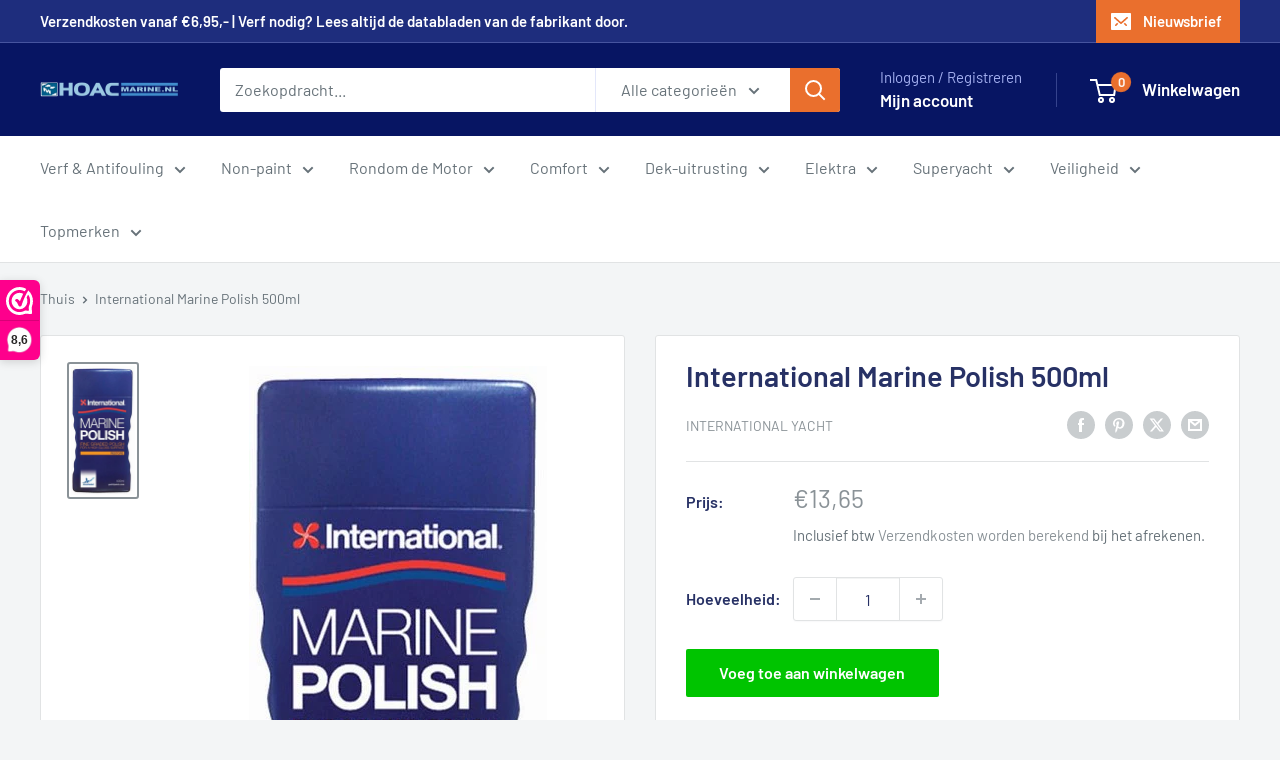

--- FILE ---
content_type: text/html; charset=utf-8
request_url: https://hoacmarine.nl/products/international-marine-polish-500ml
body_size: 38552
content:
<!doctype html>

<html class="no-js" lang="nl">
  <head>
    <meta charset="utf-8">
    <meta name="viewport" content="width=device-width, initial-scale=1.0, height=device-height, minimum-scale=1.0, maximum-scale=1.0">
    <meta name="theme-color" content="#8a9297">

    <title>International Marine Polish 500ml</title><meta name="description" content="International Marine Polish 500ml vindt je bij HOAC Marine | De online shop voor de scheepvaart | Maritieme producten voor een scherpe prijs."><link rel="canonical" href="https://hoacmarine.nl/products/international-marine-polish-500ml"><link rel="shortcut icon" href="//hoacmarine.nl/cdn/shop/files/HOAC_Marine_Fav_96x96.png?v=1614347073" type="image/png"><link rel="preload" as="style" href="//hoacmarine.nl/cdn/shop/t/6/assets/theme.css?v=64896656854714595661767694020">
    <link rel="preload" as="script" href="//hoacmarine.nl/cdn/shop/t/6/assets/theme.js?v=100952596617660054121767694020">
    <link rel="preconnect" href="https://cdn.shopify.com">
    <link rel="preconnect" href="https://fonts.shopifycdn.com">
    <link rel="dns-prefetch" href="https://productreviews.shopifycdn.com">
    <link rel="dns-prefetch" href="https://ajax.googleapis.com">
    <link rel="dns-prefetch" href="https://maps.googleapis.com">
    <link rel="dns-prefetch" href="https://maps.gstatic.com">

    <meta property="og:type" content="product">
  <meta property="og:title" content="International Marine Polish 500ml"><meta property="og:image" content="http://hoacmarine.nl/cdn/shop/products/boatcare_marine_polish.jpg?v=1589829080">
    <meta property="og:image:secure_url" content="https://hoacmarine.nl/cdn/shop/products/boatcare_marine_polish.jpg?v=1589829080">
    <meta property="og:image:width" content="298">
    <meta property="og:image:height" content="600">
    <meta property="product:availability" content="in stock"><meta property="product:price:amount" content="13,65">
  <meta property="product:price:currency" content="EUR"><meta property="og:description" content="International Marine Polish 500ml vindt je bij HOAC Marine | De online shop voor de scheepvaart | Maritieme producten voor een scherpe prijs."><meta property="og:url" content="https://hoacmarine.nl/products/international-marine-polish-500ml">
<meta property="og:site_name" content="Hoac Marine"><meta name="twitter:card" content="summary"><meta name="twitter:title" content="International Marine Polish 500ml">
  <meta name="twitter:description" content="BoatCare Marine Polish
Marine Polish is een ultrafijne polish met was, voor gebruik op gelcoat en verfwerk. Geeft langdurige bescherming en hoogglans. Voor hand en machinaal polijsten (800-1000 tpm). Bevat geen siliconen.

Beschermd tegen zoutwater, zonlicht, olie enz.
Kan gepolijst worden tot een hoogglans oppervlak dat makkelijk te reinigen is
Geeft geen verkleuring op krassen
Ook geschikt voor gebruik aan de auto, caravan of tuinmeubilair

Verpakkingseenheid: 500ml">
  <meta name="twitter:image" content="https://hoacmarine.nl/cdn/shop/products/boatcare_marine_polish_600x600_crop_center.jpg?v=1589829080">
    <link rel="preload" href="//hoacmarine.nl/cdn/fonts/barlow/barlow_n6.329f582a81f63f125e63c20a5a80ae9477df68e1.woff2" as="font" type="font/woff2" crossorigin><link rel="preload" href="//hoacmarine.nl/cdn/fonts/barlow/barlow_n4.038c60d7ea9ddb238b2f64ba6f463ba6c0b5e5ad.woff2" as="font" type="font/woff2" crossorigin><style>
  @font-face {
  font-family: Barlow;
  font-weight: 600;
  font-style: normal;
  font-display: swap;
  src: url("//hoacmarine.nl/cdn/fonts/barlow/barlow_n6.329f582a81f63f125e63c20a5a80ae9477df68e1.woff2") format("woff2"),
       url("//hoacmarine.nl/cdn/fonts/barlow/barlow_n6.0163402e36247bcb8b02716880d0b39568412e9e.woff") format("woff");
}

  @font-face {
  font-family: Barlow;
  font-weight: 400;
  font-style: normal;
  font-display: swap;
  src: url("//hoacmarine.nl/cdn/fonts/barlow/barlow_n4.038c60d7ea9ddb238b2f64ba6f463ba6c0b5e5ad.woff2") format("woff2"),
       url("//hoacmarine.nl/cdn/fonts/barlow/barlow_n4.074a9f2b990b38aec7d56c68211821e455b6d075.woff") format("woff");
}

@font-face {
  font-family: Barlow;
  font-weight: 600;
  font-style: normal;
  font-display: swap;
  src: url("//hoacmarine.nl/cdn/fonts/barlow/barlow_n6.329f582a81f63f125e63c20a5a80ae9477df68e1.woff2") format("woff2"),
       url("//hoacmarine.nl/cdn/fonts/barlow/barlow_n6.0163402e36247bcb8b02716880d0b39568412e9e.woff") format("woff");
}

@font-face {
  font-family: Barlow;
  font-weight: 600;
  font-style: italic;
  font-display: swap;
  src: url("//hoacmarine.nl/cdn/fonts/barlow/barlow_i6.5a22bd20fb27bad4d7674cc6e666fb9c77d813bb.woff2") format("woff2"),
       url("//hoacmarine.nl/cdn/fonts/barlow/barlow_i6.1c8787fcb59f3add01a87f21b38c7ef797e3b3a1.woff") format("woff");
}


  @font-face {
  font-family: Barlow;
  font-weight: 700;
  font-style: normal;
  font-display: swap;
  src: url("//hoacmarine.nl/cdn/fonts/barlow/barlow_n7.691d1d11f150e857dcbc1c10ef03d825bc378d81.woff2") format("woff2"),
       url("//hoacmarine.nl/cdn/fonts/barlow/barlow_n7.4fdbb1cb7da0e2c2f88492243ffa2b4f91924840.woff") format("woff");
}

  @font-face {
  font-family: Barlow;
  font-weight: 400;
  font-style: italic;
  font-display: swap;
  src: url("//hoacmarine.nl/cdn/fonts/barlow/barlow_i4.8c59b6445f83f078b3520bad98b24d859431b377.woff2") format("woff2"),
       url("//hoacmarine.nl/cdn/fonts/barlow/barlow_i4.bf7e6d69237bd02188410034976892368fd014c0.woff") format("woff");
}

  @font-face {
  font-family: Barlow;
  font-weight: 700;
  font-style: italic;
  font-display: swap;
  src: url("//hoacmarine.nl/cdn/fonts/barlow/barlow_i7.50e19d6cc2ba5146fa437a5a7443c76d5d730103.woff2") format("woff2"),
       url("//hoacmarine.nl/cdn/fonts/barlow/barlow_i7.47e9f98f1b094d912e6fd631cc3fe93d9f40964f.woff") format("woff");
}


  :root {
    --default-text-font-size : 15px;
    --base-text-font-size    : 16px;
    --heading-font-family    : Barlow, sans-serif;
    --heading-font-weight    : 600;
    --heading-font-style     : normal;
    --text-font-family       : Barlow, sans-serif;
    --text-font-weight       : 400;
    --text-font-style        : normal;
    --text-font-bolder-weight: 600;
    --text-link-decoration   : underline;

    --text-color               : #677279;
    --text-color-rgb           : 103, 114, 121;
    --heading-color            : #273165;
    --border-color             : #e1e3e4;
    --border-color-rgb         : 225, 227, 228;
    --form-border-color        : #d4d6d8;
    --accent-color             : #8a9297;
    --accent-color-rgb         : 138, 146, 151;
    --link-color               : #00badb;
    --link-color-hover         : #00798e;
    --background               : #f3f5f6;
    --secondary-background     : #ffffff;
    --secondary-background-rgb : 255, 255, 255;
    --accent-background        : rgba(138, 146, 151, 0.08);

    --input-background: #ffffff;

    --error-color       : #ff0000;
    --error-background  : rgba(255, 0, 0, 0.07);
    --success-color     : #00aa00;
    --success-background: rgba(0, 170, 0, 0.11);

    --primary-button-background      : #00c400;
    --primary-button-background-rgb  : 0, 196, 0;
    --primary-button-text-color      : #ffffff;
    --secondary-button-background    : #1e2d7d;
    --secondary-button-background-rgb: 30, 45, 125;
    --secondary-button-text-color    : #ffffff;

    --header-background      : #071563;
    --header-text-color      : #ffffff;
    --header-light-text-color: #a3afef;
    --header-border-color    : rgba(163, 175, 239, 0.3);
    --header-accent-color    : #ea6f2d;

    --footer-background-color:    #f3f5f6;
    --footer-heading-text-color:  #1e2d7d;
    --footer-body-text-color:     #677279;
    --footer-body-text-color-rgb: 103, 114, 121;
    --footer-accent-color:        #00badb;
    --footer-accent-color-rgb:    0, 186, 219;
    --footer-border:              1px solid var(--border-color);
    
    --flickity-arrow-color: #abb1b4;--product-on-sale-accent           : #ee0000;
    --product-on-sale-accent-rgb       : 238, 0, 0;
    --product-on-sale-color            : #ffffff;
    --product-in-stock-color           : #008a00;
    --product-low-stock-color          : #ee0000;
    --product-sold-out-color           : #8a9297;
    --product-custom-label-1-background: #008a00;
    --product-custom-label-1-color     : #ffffff;
    --product-custom-label-2-background: #00a500;
    --product-custom-label-2-color     : #ffffff;
    --product-review-star-color        : #ffbd00;

    --mobile-container-gutter : 20px;
    --desktop-container-gutter: 40px;

    /* Shopify related variables */
    --payment-terms-background-color: #f3f5f6;
  }
</style>

<script>
  // IE11 does not have support for CSS variables, so we have to polyfill them
  if (!(((window || {}).CSS || {}).supports && window.CSS.supports('(--a: 0)'))) {
    const script = document.createElement('script');
    script.type = 'text/javascript';
    script.src = 'https://cdn.jsdelivr.net/npm/css-vars-ponyfill@2';
    script.onload = function() {
      cssVars({});
    };

    document.getElementsByTagName('head')[0].appendChild(script);
  }
</script>


    <script>window.performance && window.performance.mark && window.performance.mark('shopify.content_for_header.start');</script><meta name="google-site-verification" content="Kcbkf8Ft_sKP3spzlOkXsjJw_j7JbOvTOko1xH-SA_U">
<meta name="google-site-verification" content="k3BnskmLIh6AedwfqDQJO9b58MXjIoVIY704y0jikzk">
<meta id="shopify-digital-wallet" name="shopify-digital-wallet" content="/26977861709/digital_wallets/dialog">
<meta name="shopify-checkout-api-token" content="2dd4a8f695a5efc5058a4500cce35524">
<meta id="in-context-paypal-metadata" data-shop-id="26977861709" data-venmo-supported="false" data-environment="production" data-locale="nl_NL" data-paypal-v4="true" data-currency="EUR">
<link rel="alternate" type="application/json+oembed" href="https://hoacmarine.nl/products/international-marine-polish-500ml.oembed">
<script async="async" src="/checkouts/internal/preloads.js?locale=nl-NL"></script>
<script id="apple-pay-shop-capabilities" type="application/json">{"shopId":26977861709,"countryCode":"NL","currencyCode":"EUR","merchantCapabilities":["supports3DS"],"merchantId":"gid:\/\/shopify\/Shop\/26977861709","merchantName":"Hoac Marine","requiredBillingContactFields":["postalAddress","email","phone"],"requiredShippingContactFields":["postalAddress","email","phone"],"shippingType":"shipping","supportedNetworks":["visa","maestro","masterCard"],"total":{"type":"pending","label":"Hoac Marine","amount":"1.00"},"shopifyPaymentsEnabled":true,"supportsSubscriptions":true}</script>
<script id="shopify-features" type="application/json">{"accessToken":"2dd4a8f695a5efc5058a4500cce35524","betas":["rich-media-storefront-analytics"],"domain":"hoacmarine.nl","predictiveSearch":true,"shopId":26977861709,"locale":"nl"}</script>
<script>var Shopify = Shopify || {};
Shopify.shop = "inmarine.myshopify.com";
Shopify.locale = "nl";
Shopify.currency = {"active":"EUR","rate":"1.0"};
Shopify.country = "NL";
Shopify.theme = {"name":"Warehouse","id":188931801432,"schema_name":"Warehouse","schema_version":"6.8.0","theme_store_id":871,"role":"main"};
Shopify.theme.handle = "null";
Shopify.theme.style = {"id":null,"handle":null};
Shopify.cdnHost = "hoacmarine.nl/cdn";
Shopify.routes = Shopify.routes || {};
Shopify.routes.root = "/";</script>
<script type="module">!function(o){(o.Shopify=o.Shopify||{}).modules=!0}(window);</script>
<script>!function(o){function n(){var o=[];function n(){o.push(Array.prototype.slice.apply(arguments))}return n.q=o,n}var t=o.Shopify=o.Shopify||{};t.loadFeatures=n(),t.autoloadFeatures=n()}(window);</script>
<script id="shop-js-analytics" type="application/json">{"pageType":"product"}</script>
<script defer="defer" async type="module" src="//hoacmarine.nl/cdn/shopifycloud/shop-js/modules/v2/client.init-shop-cart-sync_CwGft62q.nl.esm.js"></script>
<script defer="defer" async type="module" src="//hoacmarine.nl/cdn/shopifycloud/shop-js/modules/v2/chunk.common_BAeYDmFP.esm.js"></script>
<script defer="defer" async type="module" src="//hoacmarine.nl/cdn/shopifycloud/shop-js/modules/v2/chunk.modal_B9qqLDBC.esm.js"></script>
<script type="module">
  await import("//hoacmarine.nl/cdn/shopifycloud/shop-js/modules/v2/client.init-shop-cart-sync_CwGft62q.nl.esm.js");
await import("//hoacmarine.nl/cdn/shopifycloud/shop-js/modules/v2/chunk.common_BAeYDmFP.esm.js");
await import("//hoacmarine.nl/cdn/shopifycloud/shop-js/modules/v2/chunk.modal_B9qqLDBC.esm.js");

  window.Shopify.SignInWithShop?.initShopCartSync?.({"fedCMEnabled":true,"windoidEnabled":true});

</script>
<script>(function() {
  var isLoaded = false;
  function asyncLoad() {
    if (isLoaded) return;
    isLoaded = true;
    var urls = ["\/\/code.tidio.co\/xcvigjg3zq2z3cqatupllvdohwbzipg7.js?shop=inmarine.myshopify.com","\/\/d1liekpayvooaz.cloudfront.net\/apps\/customizery\/customizery.js?shop=inmarine.myshopify.com","https:\/\/apo-front.mageworx.com\/mws_apo_installed.js?shop=inmarine.myshopify.com","https:\/\/quantify.ruhtej.com\/storeFront\/ak_mm_amtQty.js?shop=inmarine.myshopify.com","https:\/\/www.webwinkelkeur.nl\/apps\/shopify\/script.php?shop=inmarine.myshopify.com","https:\/\/chimpstatic.com\/mcjs-connected\/js\/users\/c77417cd8aa6bd9f9fc8ffeea\/32f416c7a0181fdcbcea4e493.js?shop=inmarine.myshopify.com"];
    for (var i = 0; i < urls.length; i++) {
      var s = document.createElement('script');
      s.type = 'text/javascript';
      s.async = true;
      s.src = urls[i];
      var x = document.getElementsByTagName('script')[0];
      x.parentNode.insertBefore(s, x);
    }
  };
  if(window.attachEvent) {
    window.attachEvent('onload', asyncLoad);
  } else {
    window.addEventListener('load', asyncLoad, false);
  }
})();</script>
<script id="__st">var __st={"a":26977861709,"offset":3600,"reqid":"a201e156-c12b-4301-9cc0-1de0dc079627-1769359876","pageurl":"hoacmarine.nl\/products\/international-marine-polish-500ml","u":"3c5632fa383d","p":"product","rtyp":"product","rid":4442243039309};</script>
<script>window.ShopifyPaypalV4VisibilityTracking = true;</script>
<script id="captcha-bootstrap">!function(){'use strict';const t='contact',e='account',n='new_comment',o=[[t,t],['blogs',n],['comments',n],[t,'customer']],c=[[e,'customer_login'],[e,'guest_login'],[e,'recover_customer_password'],[e,'create_customer']],r=t=>t.map((([t,e])=>`form[action*='/${t}']:not([data-nocaptcha='true']) input[name='form_type'][value='${e}']`)).join(','),a=t=>()=>t?[...document.querySelectorAll(t)].map((t=>t.form)):[];function s(){const t=[...o],e=r(t);return a(e)}const i='password',u='form_key',d=['recaptcha-v3-token','g-recaptcha-response','h-captcha-response',i],f=()=>{try{return window.sessionStorage}catch{return}},m='__shopify_v',_=t=>t.elements[u];function p(t,e,n=!1){try{const o=window.sessionStorage,c=JSON.parse(o.getItem(e)),{data:r}=function(t){const{data:e,action:n}=t;return t[m]||n?{data:e,action:n}:{data:t,action:n}}(c);for(const[e,n]of Object.entries(r))t.elements[e]&&(t.elements[e].value=n);n&&o.removeItem(e)}catch(o){console.error('form repopulation failed',{error:o})}}const l='form_type',E='cptcha';function T(t){t.dataset[E]=!0}const w=window,h=w.document,L='Shopify',v='ce_forms',y='captcha';let A=!1;((t,e)=>{const n=(g='f06e6c50-85a8-45c8-87d0-21a2b65856fe',I='https://cdn.shopify.com/shopifycloud/storefront-forms-hcaptcha/ce_storefront_forms_captcha_hcaptcha.v1.5.2.iife.js',D={infoText:'Beschermd door hCaptcha',privacyText:'Privacy',termsText:'Voorwaarden'},(t,e,n)=>{const o=w[L][v],c=o.bindForm;if(c)return c(t,g,e,D).then(n);var r;o.q.push([[t,g,e,D],n]),r=I,A||(h.body.append(Object.assign(h.createElement('script'),{id:'captcha-provider',async:!0,src:r})),A=!0)});var g,I,D;w[L]=w[L]||{},w[L][v]=w[L][v]||{},w[L][v].q=[],w[L][y]=w[L][y]||{},w[L][y].protect=function(t,e){n(t,void 0,e),T(t)},Object.freeze(w[L][y]),function(t,e,n,w,h,L){const[v,y,A,g]=function(t,e,n){const i=e?o:[],u=t?c:[],d=[...i,...u],f=r(d),m=r(i),_=r(d.filter((([t,e])=>n.includes(e))));return[a(f),a(m),a(_),s()]}(w,h,L),I=t=>{const e=t.target;return e instanceof HTMLFormElement?e:e&&e.form},D=t=>v().includes(t);t.addEventListener('submit',(t=>{const e=I(t);if(!e)return;const n=D(e)&&!e.dataset.hcaptchaBound&&!e.dataset.recaptchaBound,o=_(e),c=g().includes(e)&&(!o||!o.value);(n||c)&&t.preventDefault(),c&&!n&&(function(t){try{if(!f())return;!function(t){const e=f();if(!e)return;const n=_(t);if(!n)return;const o=n.value;o&&e.removeItem(o)}(t);const e=Array.from(Array(32),(()=>Math.random().toString(36)[2])).join('');!function(t,e){_(t)||t.append(Object.assign(document.createElement('input'),{type:'hidden',name:u})),t.elements[u].value=e}(t,e),function(t,e){const n=f();if(!n)return;const o=[...t.querySelectorAll(`input[type='${i}']`)].map((({name:t})=>t)),c=[...d,...o],r={};for(const[a,s]of new FormData(t).entries())c.includes(a)||(r[a]=s);n.setItem(e,JSON.stringify({[m]:1,action:t.action,data:r}))}(t,e)}catch(e){console.error('failed to persist form',e)}}(e),e.submit())}));const S=(t,e)=>{t&&!t.dataset[E]&&(n(t,e.some((e=>e===t))),T(t))};for(const o of['focusin','change'])t.addEventListener(o,(t=>{const e=I(t);D(e)&&S(e,y())}));const B=e.get('form_key'),M=e.get(l),P=B&&M;t.addEventListener('DOMContentLoaded',(()=>{const t=y();if(P)for(const e of t)e.elements[l].value===M&&p(e,B);[...new Set([...A(),...v().filter((t=>'true'===t.dataset.shopifyCaptcha))])].forEach((e=>S(e,t)))}))}(h,new URLSearchParams(w.location.search),n,t,e,['guest_login'])})(!0,!0)}();</script>
<script integrity="sha256-4kQ18oKyAcykRKYeNunJcIwy7WH5gtpwJnB7kiuLZ1E=" data-source-attribution="shopify.loadfeatures" defer="defer" src="//hoacmarine.nl/cdn/shopifycloud/storefront/assets/storefront/load_feature-a0a9edcb.js" crossorigin="anonymous"></script>
<script data-source-attribution="shopify.dynamic_checkout.dynamic.init">var Shopify=Shopify||{};Shopify.PaymentButton=Shopify.PaymentButton||{isStorefrontPortableWallets:!0,init:function(){window.Shopify.PaymentButton.init=function(){};var t=document.createElement("script");t.src="https://hoacmarine.nl/cdn/shopifycloud/portable-wallets/latest/portable-wallets.nl.js",t.type="module",document.head.appendChild(t)}};
</script>
<script data-source-attribution="shopify.dynamic_checkout.buyer_consent">
  function portableWalletsHideBuyerConsent(e){var t=document.getElementById("shopify-buyer-consent"),n=document.getElementById("shopify-subscription-policy-button");t&&n&&(t.classList.add("hidden"),t.setAttribute("aria-hidden","true"),n.removeEventListener("click",e))}function portableWalletsShowBuyerConsent(e){var t=document.getElementById("shopify-buyer-consent"),n=document.getElementById("shopify-subscription-policy-button");t&&n&&(t.classList.remove("hidden"),t.removeAttribute("aria-hidden"),n.addEventListener("click",e))}window.Shopify?.PaymentButton&&(window.Shopify.PaymentButton.hideBuyerConsent=portableWalletsHideBuyerConsent,window.Shopify.PaymentButton.showBuyerConsent=portableWalletsShowBuyerConsent);
</script>
<script data-source-attribution="shopify.dynamic_checkout.cart.bootstrap">document.addEventListener("DOMContentLoaded",(function(){function t(){return document.querySelector("shopify-accelerated-checkout-cart, shopify-accelerated-checkout")}if(t())Shopify.PaymentButton.init();else{new MutationObserver((function(e,n){t()&&(Shopify.PaymentButton.init(),n.disconnect())})).observe(document.body,{childList:!0,subtree:!0})}}));
</script>
<link id="shopify-accelerated-checkout-styles" rel="stylesheet" media="screen" href="https://hoacmarine.nl/cdn/shopifycloud/portable-wallets/latest/accelerated-checkout-backwards-compat.css" crossorigin="anonymous">
<style id="shopify-accelerated-checkout-cart">
        #shopify-buyer-consent {
  margin-top: 1em;
  display: inline-block;
  width: 100%;
}

#shopify-buyer-consent.hidden {
  display: none;
}

#shopify-subscription-policy-button {
  background: none;
  border: none;
  padding: 0;
  text-decoration: underline;
  font-size: inherit;
  cursor: pointer;
}

#shopify-subscription-policy-button::before {
  box-shadow: none;
}

      </style>

<script>window.performance && window.performance.mark && window.performance.mark('shopify.content_for_header.end');</script>

    <link rel="stylesheet" href="//hoacmarine.nl/cdn/shop/t/6/assets/theme.css?v=64896656854714595661767694020">

    <script type="application/ld+json">{"@context":"http:\/\/schema.org\/","@id":"\/products\/international-marine-polish-500ml#product","@type":"Product","brand":{"@type":"Brand","name":"International Yacht"},"category":"Verf \u0026 non Paint","description":"BoatCare Marine Polish\nMarine Polish is een ultrafijne polish met was, voor gebruik op gelcoat en verfwerk. Geeft langdurige bescherming en hoogglans. Voor hand en machinaal polijsten (800-1000 tpm). Bevat geen siliconen.\n\nBeschermd tegen zoutwater, zonlicht, olie enz.\nKan gepolijst worden tot een hoogglans oppervlak dat makkelijk te reinigen is\nGeeft geen verkleuring op krassen\nOok geschikt voor gebruik aan de auto, caravan of tuinmeubilair\n\nVerpakkingseenheid: 500ml","gtin":"5035686101654","image":"https:\/\/hoacmarine.nl\/cdn\/shop\/products\/boatcare_marine_polish.jpg?v=1589829080\u0026width=1920","name":"International Marine Polish 500ml","offers":{"@id":"\/products\/international-marine-polish-500ml?variant=31710972149837#offer","@type":"Offer","availability":"http:\/\/schema.org\/InStock","price":"13.65","priceCurrency":"EUR","url":"https:\/\/hoacmarine.nl\/products\/international-marine-polish-500ml?variant=31710972149837"},"sku":"YMB833\/500AR","url":"https:\/\/hoacmarine.nl\/products\/international-marine-polish-500ml"}</script><script type="application/ld+json">
  {
    "@context": "https://schema.org",
    "@type": "BreadcrumbList",
    "itemListElement": [{
        "@type": "ListItem",
        "position": 1,
        "name": "Thuis",
        "item": "https://hoacmarine.nl"
      },{
            "@type": "ListItem",
            "position": 2,
            "name": "International Marine Polish 500ml",
            "item": "https://hoacmarine.nl/products/international-marine-polish-500ml"
          }]
  }
</script>

    <script>
      // This allows to expose several variables to the global scope, to be used in scripts
      window.theme = {
        pageType: "product",
        cartCount: 0,
        moneyFormat: "€{{amount_with_comma_separator}}",
        moneyWithCurrencyFormat: "€{{amount_with_comma_separator}} EUR",
        currencyCodeEnabled: false,
        showDiscount: true,
        discountMode: "saving",
        cartType: "page"
      };

      window.routes = {
        rootUrl: "\/",
        rootUrlWithoutSlash: '',
        cartUrl: "\/cart",
        cartAddUrl: "\/cart\/add",
        cartChangeUrl: "\/cart\/change",
        searchUrl: "\/search",
        productRecommendationsUrl: "\/recommendations\/products"
      };

      window.languages = {
        productRegularPrice: "Normale prijs",
        productSalePrice: "Verkoopprijs",
        collectionOnSaleLabel: "Translation missing: nl.collection.product.discount_html",
        productFormUnavailable: "Niet beschikbaar",
        productFormAddToCart: "Voeg toe aan winkelwagen",
        productFormPreOrder: "Voorbestellen",
        productFormSoldOut: "Uitverkocht",
        productAdded: "Het product is toegevoegd aan uw winkelwagen.",
        productAddedShort: "Toegevoegd!",
        shippingEstimatorNoResults: "Er konden geen verzendopties voor uw adres worden gevonden.",
        shippingEstimatorOneResult: "Er geldt één verzendtarief voor uw adres:",
        shippingEstimatorMultipleResults: "Er zijn {{count}} verzendkosten van toepassing op uw adres:",
        shippingEstimatorErrors: "Er zitten een paar fouten in:"
      };

      document.documentElement.className = document.documentElement.className.replace('no-js', 'js');
    </script><script src="//hoacmarine.nl/cdn/shop/t/6/assets/theme.js?v=100952596617660054121767694020" defer></script>
    <script src="//hoacmarine.nl/cdn/shop/t/6/assets/custom.js?v=102476495355921946141767694020" defer></script><script>
        (function () {
          window.onpageshow = function() {
            // We force re-freshing the cart content onpageshow, as most browsers will serve a cache copy when hitting the
            // back button, which cause staled data
            document.documentElement.dispatchEvent(new CustomEvent('cart:refresh', {
              bubbles: true,
              detail: {scrollToTop: false}
            }));
          };
        })();
      </script><script>
function shappify_overwrite_sales_clock_text() {
shappify_sale_over_label = "Aanbieding eindigd";
shappify_sale_ends_in_label = "Aanbieding eindigd over";
shappify_day_label = "dag";
shappify_days_label = "dagen";
shappify_hour_label = "uur";
shappify_hours_label = "uren";
shappify_minute_label = "minuut";
shappify_minutes_label = "minuten";
shappify_second_label = "seconde";
shappify_seconds_label = "seconden";
}
</script>
  <link href="https://monorail-edge.shopifysvc.com" rel="dns-prefetch">
<script>(function(){if ("sendBeacon" in navigator && "performance" in window) {try {var session_token_from_headers = performance.getEntriesByType('navigation')[0].serverTiming.find(x => x.name == '_s').description;} catch {var session_token_from_headers = undefined;}var session_cookie_matches = document.cookie.match(/_shopify_s=([^;]*)/);var session_token_from_cookie = session_cookie_matches && session_cookie_matches.length === 2 ? session_cookie_matches[1] : "";var session_token = session_token_from_headers || session_token_from_cookie || "";function handle_abandonment_event(e) {var entries = performance.getEntries().filter(function(entry) {return /monorail-edge.shopifysvc.com/.test(entry.name);});if (!window.abandonment_tracked && entries.length === 0) {window.abandonment_tracked = true;var currentMs = Date.now();var navigation_start = performance.timing.navigationStart;var payload = {shop_id: 26977861709,url: window.location.href,navigation_start,duration: currentMs - navigation_start,session_token,page_type: "product"};window.navigator.sendBeacon("https://monorail-edge.shopifysvc.com/v1/produce", JSON.stringify({schema_id: "online_store_buyer_site_abandonment/1.1",payload: payload,metadata: {event_created_at_ms: currentMs,event_sent_at_ms: currentMs}}));}}window.addEventListener('pagehide', handle_abandonment_event);}}());</script>
<script id="web-pixels-manager-setup">(function e(e,d,r,n,o){if(void 0===o&&(o={}),!Boolean(null===(a=null===(i=window.Shopify)||void 0===i?void 0:i.analytics)||void 0===a?void 0:a.replayQueue)){var i,a;window.Shopify=window.Shopify||{};var t=window.Shopify;t.analytics=t.analytics||{};var s=t.analytics;s.replayQueue=[],s.publish=function(e,d,r){return s.replayQueue.push([e,d,r]),!0};try{self.performance.mark("wpm:start")}catch(e){}var l=function(){var e={modern:/Edge?\/(1{2}[4-9]|1[2-9]\d|[2-9]\d{2}|\d{4,})\.\d+(\.\d+|)|Firefox\/(1{2}[4-9]|1[2-9]\d|[2-9]\d{2}|\d{4,})\.\d+(\.\d+|)|Chrom(ium|e)\/(9{2}|\d{3,})\.\d+(\.\d+|)|(Maci|X1{2}).+ Version\/(15\.\d+|(1[6-9]|[2-9]\d|\d{3,})\.\d+)([,.]\d+|)( \(\w+\)|)( Mobile\/\w+|) Safari\/|Chrome.+OPR\/(9{2}|\d{3,})\.\d+\.\d+|(CPU[ +]OS|iPhone[ +]OS|CPU[ +]iPhone|CPU IPhone OS|CPU iPad OS)[ +]+(15[._]\d+|(1[6-9]|[2-9]\d|\d{3,})[._]\d+)([._]\d+|)|Android:?[ /-](13[3-9]|1[4-9]\d|[2-9]\d{2}|\d{4,})(\.\d+|)(\.\d+|)|Android.+Firefox\/(13[5-9]|1[4-9]\d|[2-9]\d{2}|\d{4,})\.\d+(\.\d+|)|Android.+Chrom(ium|e)\/(13[3-9]|1[4-9]\d|[2-9]\d{2}|\d{4,})\.\d+(\.\d+|)|SamsungBrowser\/([2-9]\d|\d{3,})\.\d+/,legacy:/Edge?\/(1[6-9]|[2-9]\d|\d{3,})\.\d+(\.\d+|)|Firefox\/(5[4-9]|[6-9]\d|\d{3,})\.\d+(\.\d+|)|Chrom(ium|e)\/(5[1-9]|[6-9]\d|\d{3,})\.\d+(\.\d+|)([\d.]+$|.*Safari\/(?![\d.]+ Edge\/[\d.]+$))|(Maci|X1{2}).+ Version\/(10\.\d+|(1[1-9]|[2-9]\d|\d{3,})\.\d+)([,.]\d+|)( \(\w+\)|)( Mobile\/\w+|) Safari\/|Chrome.+OPR\/(3[89]|[4-9]\d|\d{3,})\.\d+\.\d+|(CPU[ +]OS|iPhone[ +]OS|CPU[ +]iPhone|CPU IPhone OS|CPU iPad OS)[ +]+(10[._]\d+|(1[1-9]|[2-9]\d|\d{3,})[._]\d+)([._]\d+|)|Android:?[ /-](13[3-9]|1[4-9]\d|[2-9]\d{2}|\d{4,})(\.\d+|)(\.\d+|)|Mobile Safari.+OPR\/([89]\d|\d{3,})\.\d+\.\d+|Android.+Firefox\/(13[5-9]|1[4-9]\d|[2-9]\d{2}|\d{4,})\.\d+(\.\d+|)|Android.+Chrom(ium|e)\/(13[3-9]|1[4-9]\d|[2-9]\d{2}|\d{4,})\.\d+(\.\d+|)|Android.+(UC? ?Browser|UCWEB|U3)[ /]?(15\.([5-9]|\d{2,})|(1[6-9]|[2-9]\d|\d{3,})\.\d+)\.\d+|SamsungBrowser\/(5\.\d+|([6-9]|\d{2,})\.\d+)|Android.+MQ{2}Browser\/(14(\.(9|\d{2,})|)|(1[5-9]|[2-9]\d|\d{3,})(\.\d+|))(\.\d+|)|K[Aa][Ii]OS\/(3\.\d+|([4-9]|\d{2,})\.\d+)(\.\d+|)/},d=e.modern,r=e.legacy,n=navigator.userAgent;return n.match(d)?"modern":n.match(r)?"legacy":"unknown"}(),u="modern"===l?"modern":"legacy",c=(null!=n?n:{modern:"",legacy:""})[u],f=function(e){return[e.baseUrl,"/wpm","/b",e.hashVersion,"modern"===e.buildTarget?"m":"l",".js"].join("")}({baseUrl:d,hashVersion:r,buildTarget:u}),m=function(e){var d=e.version,r=e.bundleTarget,n=e.surface,o=e.pageUrl,i=e.monorailEndpoint;return{emit:function(e){var a=e.status,t=e.errorMsg,s=(new Date).getTime(),l=JSON.stringify({metadata:{event_sent_at_ms:s},events:[{schema_id:"web_pixels_manager_load/3.1",payload:{version:d,bundle_target:r,page_url:o,status:a,surface:n,error_msg:t},metadata:{event_created_at_ms:s}}]});if(!i)return console&&console.warn&&console.warn("[Web Pixels Manager] No Monorail endpoint provided, skipping logging."),!1;try{return self.navigator.sendBeacon.bind(self.navigator)(i,l)}catch(e){}var u=new XMLHttpRequest;try{return u.open("POST",i,!0),u.setRequestHeader("Content-Type","text/plain"),u.send(l),!0}catch(e){return console&&console.warn&&console.warn("[Web Pixels Manager] Got an unhandled error while logging to Monorail."),!1}}}}({version:r,bundleTarget:l,surface:e.surface,pageUrl:self.location.href,monorailEndpoint:e.monorailEndpoint});try{o.browserTarget=l,function(e){var d=e.src,r=e.async,n=void 0===r||r,o=e.onload,i=e.onerror,a=e.sri,t=e.scriptDataAttributes,s=void 0===t?{}:t,l=document.createElement("script"),u=document.querySelector("head"),c=document.querySelector("body");if(l.async=n,l.src=d,a&&(l.integrity=a,l.crossOrigin="anonymous"),s)for(var f in s)if(Object.prototype.hasOwnProperty.call(s,f))try{l.dataset[f]=s[f]}catch(e){}if(o&&l.addEventListener("load",o),i&&l.addEventListener("error",i),u)u.appendChild(l);else{if(!c)throw new Error("Did not find a head or body element to append the script");c.appendChild(l)}}({src:f,async:!0,onload:function(){if(!function(){var e,d;return Boolean(null===(d=null===(e=window.Shopify)||void 0===e?void 0:e.analytics)||void 0===d?void 0:d.initialized)}()){var d=window.webPixelsManager.init(e)||void 0;if(d){var r=window.Shopify.analytics;r.replayQueue.forEach((function(e){var r=e[0],n=e[1],o=e[2];d.publishCustomEvent(r,n,o)})),r.replayQueue=[],r.publish=d.publishCustomEvent,r.visitor=d.visitor,r.initialized=!0}}},onerror:function(){return m.emit({status:"failed",errorMsg:"".concat(f," has failed to load")})},sri:function(e){var d=/^sha384-[A-Za-z0-9+/=]+$/;return"string"==typeof e&&d.test(e)}(c)?c:"",scriptDataAttributes:o}),m.emit({status:"loading"})}catch(e){m.emit({status:"failed",errorMsg:(null==e?void 0:e.message)||"Unknown error"})}}})({shopId: 26977861709,storefrontBaseUrl: "https://hoacmarine.nl",extensionsBaseUrl: "https://extensions.shopifycdn.com/cdn/shopifycloud/web-pixels-manager",monorailEndpoint: "https://monorail-edge.shopifysvc.com/unstable/produce_batch",surface: "storefront-renderer",enabledBetaFlags: ["2dca8a86"],webPixelsConfigList: [{"id":"3480748376","configuration":"{\"accountID\":\"inmarine\"}","eventPayloadVersion":"v1","runtimeContext":"STRICT","scriptVersion":"5503eca56790d6863e31590c8c364ee3","type":"APP","apiClientId":12388204545,"privacyPurposes":["ANALYTICS","MARKETING","SALE_OF_DATA"],"dataSharingAdjustments":{"protectedCustomerApprovalScopes":["read_customer_email","read_customer_name","read_customer_personal_data","read_customer_phone"]}},{"id":"1082098008","configuration":"{\"config\":\"{\\\"google_tag_ids\\\":[\\\"G-5LVZR612LL\\\",\\\"AW-617205885\\\",\\\"GT-WBL6739\\\"],\\\"target_country\\\":\\\"NL\\\",\\\"gtag_events\\\":[{\\\"type\\\":\\\"begin_checkout\\\",\\\"action_label\\\":[\\\"G-5LVZR612LL\\\",\\\"AW-617205885\\\/wLr6CJuXjtYBEP2gp6YC\\\"]},{\\\"type\\\":\\\"search\\\",\\\"action_label\\\":[\\\"G-5LVZR612LL\\\",\\\"AW-617205885\\\/mCavCJ6XjtYBEP2gp6YC\\\"]},{\\\"type\\\":\\\"view_item\\\",\\\"action_label\\\":[\\\"G-5LVZR612LL\\\",\\\"AW-617205885\\\/j4MnCJWXjtYBEP2gp6YC\\\",\\\"MC-2VVJ2REQF3\\\"]},{\\\"type\\\":\\\"purchase\\\",\\\"action_label\\\":[\\\"G-5LVZR612LL\\\",\\\"AW-617205885\\\/BbBkCJKXjtYBEP2gp6YC\\\",\\\"MC-2VVJ2REQF3\\\"]},{\\\"type\\\":\\\"page_view\\\",\\\"action_label\\\":[\\\"G-5LVZR612LL\\\",\\\"AW-617205885\\\/Uf3wCI-XjtYBEP2gp6YC\\\",\\\"MC-2VVJ2REQF3\\\"]},{\\\"type\\\":\\\"add_payment_info\\\",\\\"action_label\\\":[\\\"G-5LVZR612LL\\\",\\\"AW-617205885\\\/Q0I7CKGXjtYBEP2gp6YC\\\"]},{\\\"type\\\":\\\"add_to_cart\\\",\\\"action_label\\\":[\\\"G-5LVZR612LL\\\",\\\"AW-617205885\\\/usIsCJiXjtYBEP2gp6YC\\\"]}],\\\"enable_monitoring_mode\\\":false}\"}","eventPayloadVersion":"v1","runtimeContext":"OPEN","scriptVersion":"b2a88bafab3e21179ed38636efcd8a93","type":"APP","apiClientId":1780363,"privacyPurposes":[],"dataSharingAdjustments":{"protectedCustomerApprovalScopes":["read_customer_address","read_customer_email","read_customer_name","read_customer_personal_data","read_customer_phone"]}},{"id":"422183256","configuration":"{\"pixel_id\":\"317162135941765\",\"pixel_type\":\"facebook_pixel\",\"metaapp_system_user_token\":\"-\"}","eventPayloadVersion":"v1","runtimeContext":"OPEN","scriptVersion":"ca16bc87fe92b6042fbaa3acc2fbdaa6","type":"APP","apiClientId":2329312,"privacyPurposes":["ANALYTICS","MARKETING","SALE_OF_DATA"],"dataSharingAdjustments":{"protectedCustomerApprovalScopes":["read_customer_address","read_customer_email","read_customer_name","read_customer_personal_data","read_customer_phone"]}},{"id":"shopify-app-pixel","configuration":"{}","eventPayloadVersion":"v1","runtimeContext":"STRICT","scriptVersion":"0450","apiClientId":"shopify-pixel","type":"APP","privacyPurposes":["ANALYTICS","MARKETING"]},{"id":"shopify-custom-pixel","eventPayloadVersion":"v1","runtimeContext":"LAX","scriptVersion":"0450","apiClientId":"shopify-pixel","type":"CUSTOM","privacyPurposes":["ANALYTICS","MARKETING"]}],isMerchantRequest: false,initData: {"shop":{"name":"Hoac Marine","paymentSettings":{"currencyCode":"EUR"},"myshopifyDomain":"inmarine.myshopify.com","countryCode":"NL","storefrontUrl":"https:\/\/hoacmarine.nl"},"customer":null,"cart":null,"checkout":null,"productVariants":[{"price":{"amount":13.65,"currencyCode":"EUR"},"product":{"title":"International Marine Polish 500ml","vendor":"International Yacht","id":"4442243039309","untranslatedTitle":"International Marine Polish 500ml","url":"\/products\/international-marine-polish-500ml","type":"Verf \u0026 non Paint"},"id":"31710972149837","image":{"src":"\/\/hoacmarine.nl\/cdn\/shop\/products\/boatcare_marine_polish.jpg?v=1589829080"},"sku":"YMB833\/500AR","title":"Default Title","untranslatedTitle":"Default Title"}],"purchasingCompany":null},},"https://hoacmarine.nl/cdn","fcfee988w5aeb613cpc8e4bc33m6693e112",{"modern":"","legacy":""},{"shopId":"26977861709","storefrontBaseUrl":"https:\/\/hoacmarine.nl","extensionBaseUrl":"https:\/\/extensions.shopifycdn.com\/cdn\/shopifycloud\/web-pixels-manager","surface":"storefront-renderer","enabledBetaFlags":"[\"2dca8a86\"]","isMerchantRequest":"false","hashVersion":"fcfee988w5aeb613cpc8e4bc33m6693e112","publish":"custom","events":"[[\"page_viewed\",{}],[\"product_viewed\",{\"productVariant\":{\"price\":{\"amount\":13.65,\"currencyCode\":\"EUR\"},\"product\":{\"title\":\"International Marine Polish 500ml\",\"vendor\":\"International Yacht\",\"id\":\"4442243039309\",\"untranslatedTitle\":\"International Marine Polish 500ml\",\"url\":\"\/products\/international-marine-polish-500ml\",\"type\":\"Verf \u0026 non Paint\"},\"id\":\"31710972149837\",\"image\":{\"src\":\"\/\/hoacmarine.nl\/cdn\/shop\/products\/boatcare_marine_polish.jpg?v=1589829080\"},\"sku\":\"YMB833\/500AR\",\"title\":\"Default Title\",\"untranslatedTitle\":\"Default Title\"}}]]"});</script><script>
  window.ShopifyAnalytics = window.ShopifyAnalytics || {};
  window.ShopifyAnalytics.meta = window.ShopifyAnalytics.meta || {};
  window.ShopifyAnalytics.meta.currency = 'EUR';
  var meta = {"product":{"id":4442243039309,"gid":"gid:\/\/shopify\/Product\/4442243039309","vendor":"International Yacht","type":"Verf \u0026 non Paint","handle":"international-marine-polish-500ml","variants":[{"id":31710972149837,"price":1365,"name":"International Marine Polish 500ml","public_title":null,"sku":"YMB833\/500AR"}],"remote":false},"page":{"pageType":"product","resourceType":"product","resourceId":4442243039309,"requestId":"a201e156-c12b-4301-9cc0-1de0dc079627-1769359876"}};
  for (var attr in meta) {
    window.ShopifyAnalytics.meta[attr] = meta[attr];
  }
</script>
<script class="analytics">
  (function () {
    var customDocumentWrite = function(content) {
      var jquery = null;

      if (window.jQuery) {
        jquery = window.jQuery;
      } else if (window.Checkout && window.Checkout.$) {
        jquery = window.Checkout.$;
      }

      if (jquery) {
        jquery('body').append(content);
      }
    };

    var hasLoggedConversion = function(token) {
      if (token) {
        return document.cookie.indexOf('loggedConversion=' + token) !== -1;
      }
      return false;
    }

    var setCookieIfConversion = function(token) {
      if (token) {
        var twoMonthsFromNow = new Date(Date.now());
        twoMonthsFromNow.setMonth(twoMonthsFromNow.getMonth() + 2);

        document.cookie = 'loggedConversion=' + token + '; expires=' + twoMonthsFromNow;
      }
    }

    var trekkie = window.ShopifyAnalytics.lib = window.trekkie = window.trekkie || [];
    if (trekkie.integrations) {
      return;
    }
    trekkie.methods = [
      'identify',
      'page',
      'ready',
      'track',
      'trackForm',
      'trackLink'
    ];
    trekkie.factory = function(method) {
      return function() {
        var args = Array.prototype.slice.call(arguments);
        args.unshift(method);
        trekkie.push(args);
        return trekkie;
      };
    };
    for (var i = 0; i < trekkie.methods.length; i++) {
      var key = trekkie.methods[i];
      trekkie[key] = trekkie.factory(key);
    }
    trekkie.load = function(config) {
      trekkie.config = config || {};
      trekkie.config.initialDocumentCookie = document.cookie;
      var first = document.getElementsByTagName('script')[0];
      var script = document.createElement('script');
      script.type = 'text/javascript';
      script.onerror = function(e) {
        var scriptFallback = document.createElement('script');
        scriptFallback.type = 'text/javascript';
        scriptFallback.onerror = function(error) {
                var Monorail = {
      produce: function produce(monorailDomain, schemaId, payload) {
        var currentMs = new Date().getTime();
        var event = {
          schema_id: schemaId,
          payload: payload,
          metadata: {
            event_created_at_ms: currentMs,
            event_sent_at_ms: currentMs
          }
        };
        return Monorail.sendRequest("https://" + monorailDomain + "/v1/produce", JSON.stringify(event));
      },
      sendRequest: function sendRequest(endpointUrl, payload) {
        // Try the sendBeacon API
        if (window && window.navigator && typeof window.navigator.sendBeacon === 'function' && typeof window.Blob === 'function' && !Monorail.isIos12()) {
          var blobData = new window.Blob([payload], {
            type: 'text/plain'
          });

          if (window.navigator.sendBeacon(endpointUrl, blobData)) {
            return true;
          } // sendBeacon was not successful

        } // XHR beacon

        var xhr = new XMLHttpRequest();

        try {
          xhr.open('POST', endpointUrl);
          xhr.setRequestHeader('Content-Type', 'text/plain');
          xhr.send(payload);
        } catch (e) {
          console.log(e);
        }

        return false;
      },
      isIos12: function isIos12() {
        return window.navigator.userAgent.lastIndexOf('iPhone; CPU iPhone OS 12_') !== -1 || window.navigator.userAgent.lastIndexOf('iPad; CPU OS 12_') !== -1;
      }
    };
    Monorail.produce('monorail-edge.shopifysvc.com',
      'trekkie_storefront_load_errors/1.1',
      {shop_id: 26977861709,
      theme_id: 188931801432,
      app_name: "storefront",
      context_url: window.location.href,
      source_url: "//hoacmarine.nl/cdn/s/trekkie.storefront.8d95595f799fbf7e1d32231b9a28fd43b70c67d3.min.js"});

        };
        scriptFallback.async = true;
        scriptFallback.src = '//hoacmarine.nl/cdn/s/trekkie.storefront.8d95595f799fbf7e1d32231b9a28fd43b70c67d3.min.js';
        first.parentNode.insertBefore(scriptFallback, first);
      };
      script.async = true;
      script.src = '//hoacmarine.nl/cdn/s/trekkie.storefront.8d95595f799fbf7e1d32231b9a28fd43b70c67d3.min.js';
      first.parentNode.insertBefore(script, first);
    };
    trekkie.load(
      {"Trekkie":{"appName":"storefront","development":false,"defaultAttributes":{"shopId":26977861709,"isMerchantRequest":null,"themeId":188931801432,"themeCityHash":"6781709557464705256","contentLanguage":"nl","currency":"EUR","eventMetadataId":"35a99dcc-d520-4593-897e-e9bc4e3aa292"},"isServerSideCookieWritingEnabled":true,"monorailRegion":"shop_domain","enabledBetaFlags":["65f19447"]},"Session Attribution":{},"S2S":{"facebookCapiEnabled":true,"source":"trekkie-storefront-renderer","apiClientId":580111}}
    );

    var loaded = false;
    trekkie.ready(function() {
      if (loaded) return;
      loaded = true;

      window.ShopifyAnalytics.lib = window.trekkie;

      var originalDocumentWrite = document.write;
      document.write = customDocumentWrite;
      try { window.ShopifyAnalytics.merchantGoogleAnalytics.call(this); } catch(error) {};
      document.write = originalDocumentWrite;

      window.ShopifyAnalytics.lib.page(null,{"pageType":"product","resourceType":"product","resourceId":4442243039309,"requestId":"a201e156-c12b-4301-9cc0-1de0dc079627-1769359876","shopifyEmitted":true});

      var match = window.location.pathname.match(/checkouts\/(.+)\/(thank_you|post_purchase)/)
      var token = match? match[1]: undefined;
      if (!hasLoggedConversion(token)) {
        setCookieIfConversion(token);
        window.ShopifyAnalytics.lib.track("Viewed Product",{"currency":"EUR","variantId":31710972149837,"productId":4442243039309,"productGid":"gid:\/\/shopify\/Product\/4442243039309","name":"International Marine Polish 500ml","price":"13.65","sku":"YMB833\/500AR","brand":"International Yacht","variant":null,"category":"Verf \u0026 non Paint","nonInteraction":true,"remote":false},undefined,undefined,{"shopifyEmitted":true});
      window.ShopifyAnalytics.lib.track("monorail:\/\/trekkie_storefront_viewed_product\/1.1",{"currency":"EUR","variantId":31710972149837,"productId":4442243039309,"productGid":"gid:\/\/shopify\/Product\/4442243039309","name":"International Marine Polish 500ml","price":"13.65","sku":"YMB833\/500AR","brand":"International Yacht","variant":null,"category":"Verf \u0026 non Paint","nonInteraction":true,"remote":false,"referer":"https:\/\/hoacmarine.nl\/products\/international-marine-polish-500ml"});
      }
    });


        var eventsListenerScript = document.createElement('script');
        eventsListenerScript.async = true;
        eventsListenerScript.src = "//hoacmarine.nl/cdn/shopifycloud/storefront/assets/shop_events_listener-3da45d37.js";
        document.getElementsByTagName('head')[0].appendChild(eventsListenerScript);

})();</script>
  <script>
  if (!window.ga || (window.ga && typeof window.ga !== 'function')) {
    window.ga = function ga() {
      (window.ga.q = window.ga.q || []).push(arguments);
      if (window.Shopify && window.Shopify.analytics && typeof window.Shopify.analytics.publish === 'function') {
        window.Shopify.analytics.publish("ga_stub_called", {}, {sendTo: "google_osp_migration"});
      }
      console.error("Shopify's Google Analytics stub called with:", Array.from(arguments), "\nSee https://help.shopify.com/manual/promoting-marketing/pixels/pixel-migration#google for more information.");
    };
    if (window.Shopify && window.Shopify.analytics && typeof window.Shopify.analytics.publish === 'function') {
      window.Shopify.analytics.publish("ga_stub_initialized", {}, {sendTo: "google_osp_migration"});
    }
  }
</script>
<script
  defer
  src="https://hoacmarine.nl/cdn/shopifycloud/perf-kit/shopify-perf-kit-3.0.4.min.js"
  data-application="storefront-renderer"
  data-shop-id="26977861709"
  data-render-region="gcp-us-east1"
  data-page-type="product"
  data-theme-instance-id="188931801432"
  data-theme-name="Warehouse"
  data-theme-version="6.8.0"
  data-monorail-region="shop_domain"
  data-resource-timing-sampling-rate="10"
  data-shs="true"
  data-shs-beacon="true"
  data-shs-export-with-fetch="true"
  data-shs-logs-sample-rate="1"
  data-shs-beacon-endpoint="https://hoacmarine.nl/api/collect"
></script>
</head>

  <body class="warehouse--v4 features--animate-zoom template-product " data-instant-intensity="viewport"><svg class="visually-hidden">
      <linearGradient id="rating-star-gradient-half">
        <stop offset="50%" stop-color="var(--product-review-star-color)" />
        <stop offset="50%" stop-color="rgba(var(--text-color-rgb), .4)" stop-opacity="0.4" />
      </linearGradient>
    </svg>

    <a href="#main" class="visually-hidden skip-to-content">Ga direct naar de inhoud</a>
    <span class="loading-bar"></span><!-- BEGIN sections: header-group -->
<div id="shopify-section-sections--27055554691416__announcement-bar" class="shopify-section shopify-section-group-header-group shopify-section--announcement-bar"><section data-section-id="sections--27055554691416__announcement-bar" data-section-type="announcement-bar" data-section-settings="{
  &quot;showNewsletter&quot;: true
}"><div id="announcement-bar-newsletter" class="announcement-bar__newsletter hidden-phone" aria-hidden="true">
      <div class="container">
        <div class="announcement-bar__close-container">
          <button class="announcement-bar__close" data-action="toggle-newsletter">
            <span class="visually-hidden">Dichtbij</span><svg focusable="false" class="icon icon--close " viewBox="0 0 19 19" role="presentation">
      <path d="M9.1923882 8.39339828l7.7781745-7.7781746 1.4142136 1.41421357-7.7781746 7.77817459 7.7781746 7.77817456L16.9705627 19l-7.7781745-7.7781746L1.41421356 19 0 17.5857864l7.7781746-7.77817456L0 2.02943725 1.41421356.61522369 9.1923882 8.39339828z" fill="currentColor" fill-rule="evenodd"></path>
    </svg></button>
        </div>
      </div>

      <div class="container container--extra-narrow">
        <div class="announcement-bar__newsletter-inner"><h2 class="heading h1">Nieuwsbrief</h2><div class="rte">
              <p>Subscribe to get notified about product launches, special offers and news</p>
            </div><div class="newsletter"><form method="post" action="/contact#newsletter-sections--27055554691416__announcement-bar" id="newsletter-sections--27055554691416__announcement-bar" accept-charset="UTF-8" class="form newsletter__form"><input type="hidden" name="form_type" value="customer" /><input type="hidden" name="utf8" value="✓" /><input type="hidden" name="contact[tags]" value="newsletter">
                <input type="hidden" name="contact[context]" value="announcement-bar">

                <div class="form__input-row">
                  <div class="form__input-wrapper form__input-wrapper--labelled">
                    <input type="email" id="announcement[contact][email]" name="contact[email]" class="form__field form__field--text" autofocus required>
                    <label for="announcement[contact][email]" class="form__floating-label">Translation missing: nl.home_page.newsletter.input</label>
                  </div>

                  <button type="submit" class="form__submit button button--primary">Translation missing: nl.home_page.newsletter.submit</button>
                </div></form></div>
        </div>
      </div>
    </div><div class="announcement-bar">
    <div class="container">
      <div class="announcement-bar__inner"><a href="/pages/verzenden-of-afhalen" class="announcement-bar__content announcement-bar__content--left">Verzendkosten vanaf €6,95,- | Verf nodig? Lees altijd de databladen van de fabrikant door.</a><button type="button" class="announcement-bar__button hidden-phone" data-action="toggle-newsletter" aria-expanded="false" aria-controls="announcement-bar-newsletter"><svg focusable="false" class="icon icon--newsletter " viewBox="0 0 20 17" role="presentation">
      <path d="M19.1666667 0H.83333333C.37333333 0 0 .37995 0 .85v15.3c0 .47005.37333333.85.83333333.85H19.1666667c.46 0 .8333333-.37995.8333333-.85V.85c0-.47005-.3733333-.85-.8333333-.85zM7.20975004 10.8719018L5.3023283 12.7794369c-.14877889.1487878-.34409888.2235631-.53941886.2235631-.19531999 0-.39063998-.0747753-.53941887-.2235631-.29832076-.2983385-.29832076-.7805633 0-1.0789018L6.1309123 9.793l1.07883774 1.0789018zm8.56950946 1.9075351c-.1487789.1487878-.3440989.2235631-.5394189.2235631-.19532 0-.39064-.0747753-.5394189-.2235631L12.793 10.8719018 13.8718377 9.793l1.9074218 1.9075351c.2983207.2983385.2983207.7805633 0 1.0789018zm.9639048-7.45186267l-6.1248086 5.44429317c-.1706197.1516625-.3946127.2278826-.6186057.2278826-.223993 0-.447986-.0762201-.61860567-.2278826l-6.1248086-5.44429317c-.34211431-.30410267-.34211431-.79564457 0-1.09974723.34211431-.30410267.89509703-.30410267 1.23721134 0L9.99975 9.1222466l5.5062029-4.8944196c.3421143-.30410267.8950971-.30410267 1.2372114 0 .3421143.30410266.3421143.79564456 0 1.09974723z" fill="currentColor"></path>
    </svg>Nieuwsbrief</button></div>
    </div>
  </div>
</section>

<style>
  .announcement-bar {
    background: #1e2d7d;
    color: #ffffff;
  }
</style>

<script>document.documentElement.style.setProperty('--announcement-bar-button-width', document.querySelector('.announcement-bar__button').clientWidth + 'px');document.documentElement.style.setProperty('--announcement-bar-height', document.getElementById('shopify-section-sections--27055554691416__announcement-bar').clientHeight + 'px');
</script>

</div><div id="shopify-section-sections--27055554691416__header" class="shopify-section shopify-section-group-header-group shopify-section__header"><section data-section-id="sections--27055554691416__header" data-section-type="header" data-section-settings="{
  &quot;navigationLayout&quot;: &quot;inline&quot;,
  &quot;desktopOpenTrigger&quot;: &quot;hover&quot;,
  &quot;useStickyHeader&quot;: true
}">
  <header class="header header--inline " role="banner">
    <div class="container">
      <div class="header__inner"><nav class="header__mobile-nav hidden-lap-and-up">
            <button class="header__mobile-nav-toggle icon-state touch-area" data-action="toggle-menu" aria-expanded="false" aria-haspopup="true" aria-controls="mobile-menu" aria-label="Menu openen">
              <span class="icon-state__primary"><svg focusable="false" class="icon icon--hamburger-mobile " viewBox="0 0 20 16" role="presentation">
      <path d="M0 14h20v2H0v-2zM0 0h20v2H0V0zm0 7h20v2H0V7z" fill="currentColor" fill-rule="evenodd"></path>
    </svg></span>
              <span class="icon-state__secondary"><svg focusable="false" class="icon icon--close " viewBox="0 0 19 19" role="presentation">
      <path d="M9.1923882 8.39339828l7.7781745-7.7781746 1.4142136 1.41421357-7.7781746 7.77817459 7.7781746 7.77817456L16.9705627 19l-7.7781745-7.7781746L1.41421356 19 0 17.5857864l7.7781746-7.77817456L0 2.02943725 1.41421356.61522369 9.1923882 8.39339828z" fill="currentColor" fill-rule="evenodd"></path>
    </svg></span>
            </button><div id="mobile-menu" class="mobile-menu" aria-hidden="true"><svg focusable="false" class="icon icon--nav-triangle-borderless " viewBox="0 0 20 9" role="presentation">
      <path d="M.47108938 9c.2694725-.26871321.57077721-.56867841.90388257-.89986354C3.12384116 6.36134886 5.74788116 3.76338565 9.2467995.30653888c.4145057-.4095171 1.0844277-.40860098 1.4977971.00205122L19.4935156 9H.47108938z" fill="#ffffff"></path>
    </svg><div class="mobile-menu__inner">
    <div class="mobile-menu__panel">
      <div class="mobile-menu__section">
        <ul class="mobile-menu__nav" data-type="menu" role="list"><li class="mobile-menu__nav-item"><button class="mobile-menu__nav-link" data-type="menuitem" aria-haspopup="true" aria-expanded="false" aria-controls="mobile-panel-0" data-action="open-panel">Verf & Antifouling<svg focusable="false" class="icon icon--arrow-right " viewBox="0 0 8 12" role="presentation">
      <path stroke="currentColor" stroke-width="2" d="M2 2l4 4-4 4" fill="none" stroke-linecap="square"></path>
    </svg></button></li><li class="mobile-menu__nav-item"><button class="mobile-menu__nav-link" data-type="menuitem" aria-haspopup="true" aria-expanded="false" aria-controls="mobile-panel-1" data-action="open-panel">Non-paint<svg focusable="false" class="icon icon--arrow-right " viewBox="0 0 8 12" role="presentation">
      <path stroke="currentColor" stroke-width="2" d="M2 2l4 4-4 4" fill="none" stroke-linecap="square"></path>
    </svg></button></li><li class="mobile-menu__nav-item"><button class="mobile-menu__nav-link" data-type="menuitem" aria-haspopup="true" aria-expanded="false" aria-controls="mobile-panel-2" data-action="open-panel">Rondom de Motor<svg focusable="false" class="icon icon--arrow-right " viewBox="0 0 8 12" role="presentation">
      <path stroke="currentColor" stroke-width="2" d="M2 2l4 4-4 4" fill="none" stroke-linecap="square"></path>
    </svg></button></li><li class="mobile-menu__nav-item"><button class="mobile-menu__nav-link" data-type="menuitem" aria-haspopup="true" aria-expanded="false" aria-controls="mobile-panel-3" data-action="open-panel">Comfort<svg focusable="false" class="icon icon--arrow-right " viewBox="0 0 8 12" role="presentation">
      <path stroke="currentColor" stroke-width="2" d="M2 2l4 4-4 4" fill="none" stroke-linecap="square"></path>
    </svg></button></li><li class="mobile-menu__nav-item"><button class="mobile-menu__nav-link" data-type="menuitem" aria-haspopup="true" aria-expanded="false" aria-controls="mobile-panel-4" data-action="open-panel">Dek-uitrusting<svg focusable="false" class="icon icon--arrow-right " viewBox="0 0 8 12" role="presentation">
      <path stroke="currentColor" stroke-width="2" d="M2 2l4 4-4 4" fill="none" stroke-linecap="square"></path>
    </svg></button></li><li class="mobile-menu__nav-item"><button class="mobile-menu__nav-link" data-type="menuitem" aria-haspopup="true" aria-expanded="false" aria-controls="mobile-panel-5" data-action="open-panel">Elektra<svg focusable="false" class="icon icon--arrow-right " viewBox="0 0 8 12" role="presentation">
      <path stroke="currentColor" stroke-width="2" d="M2 2l4 4-4 4" fill="none" stroke-linecap="square"></path>
    </svg></button></li><li class="mobile-menu__nav-item"><button class="mobile-menu__nav-link" data-type="menuitem" aria-haspopup="true" aria-expanded="false" aria-controls="mobile-panel-6" data-action="open-panel">Superyacht<svg focusable="false" class="icon icon--arrow-right " viewBox="0 0 8 12" role="presentation">
      <path stroke="currentColor" stroke-width="2" d="M2 2l4 4-4 4" fill="none" stroke-linecap="square"></path>
    </svg></button></li><li class="mobile-menu__nav-item"><button class="mobile-menu__nav-link" data-type="menuitem" aria-haspopup="true" aria-expanded="false" aria-controls="mobile-panel-7" data-action="open-panel">Veiligheid<svg focusable="false" class="icon icon--arrow-right " viewBox="0 0 8 12" role="presentation">
      <path stroke="currentColor" stroke-width="2" d="M2 2l4 4-4 4" fill="none" stroke-linecap="square"></path>
    </svg></button></li><li class="mobile-menu__nav-item"><button class="mobile-menu__nav-link" data-type="menuitem" aria-haspopup="true" aria-expanded="false" aria-controls="mobile-panel-8" data-action="open-panel">Topmerken<svg focusable="false" class="icon icon--arrow-right " viewBox="0 0 8 12" role="presentation">
      <path stroke="currentColor" stroke-width="2" d="M2 2l4 4-4 4" fill="none" stroke-linecap="square"></path>
    </svg></button></li></ul>
      </div><div class="mobile-menu__section mobile-menu__section--loose">
          <p class="mobile-menu__section-title heading h5">Hulp nodig?</p><div class="mobile-menu__help-wrapper"><svg focusable="false" class="icon icon--bi-phone " viewBox="0 0 24 24" role="presentation">
      <g stroke-width="2" fill="none" fill-rule="evenodd" stroke-linecap="square">
        <path d="M17 15l-3 3-8-8 3-3-5-5-3 3c0 9.941 8.059 18 18 18l3-3-5-5z" stroke="#273165"></path>
        <path d="M14 1c4.971 0 9 4.029 9 9m-9-5c2.761 0 5 2.239 5 5" stroke="#8a9297"></path>
      </g>
    </svg><span>0517 - 201 009</span>
            </div><div class="mobile-menu__help-wrapper"><svg focusable="false" class="icon icon--bi-email " viewBox="0 0 22 22" role="presentation">
      <g fill="none" fill-rule="evenodd">
        <path stroke="#8a9297" d="M.916667 10.08333367l3.66666667-2.65833334v4.65849997zm20.1666667 0L17.416667 7.42500033v4.65849997z"></path>
        <path stroke="#273165" stroke-width="2" d="M4.58333367 7.42500033L.916667 10.08333367V21.0833337h20.1666667V10.08333367L17.416667 7.42500033"></path>
        <path stroke="#273165" stroke-width="2" d="M4.58333367 12.1000003V.916667H17.416667v11.1833333m-16.5-2.01666663L21.0833337 21.0833337m0-11.00000003L11.0000003 15.5833337"></path>
        <path d="M8.25000033 5.50000033h5.49999997M8.25000033 9.166667h5.49999997" stroke="#8a9297" stroke-width="2" stroke-linecap="square"></path>
      </g>
    </svg><a href="mailto:info@hoacmarine.nl">info@hoacmarine.nl</a>
            </div></div></div><div id="mobile-panel-0" class="mobile-menu__panel is-nested">
          <div class="mobile-menu__section is-sticky">
            <button class="mobile-menu__back-button" data-action="close-panel"><svg focusable="false" class="icon icon--arrow-left " viewBox="0 0 8 12" role="presentation">
      <path stroke="currentColor" stroke-width="2" d="M6 10L2 6l4-4" fill="none" stroke-linecap="square"></path>
    </svg> Rug</button>
          </div>

          <div class="mobile-menu__section"><div class="mobile-menu__nav-list"><div class="mobile-menu__nav-list-item"><button class="mobile-menu__nav-list-toggle text--strong" aria-controls="mobile-list-0" aria-expanded="false" data-action="toggle-collapsible" data-close-siblings="false">Producten<svg focusable="false" class="icon icon--arrow-bottom " viewBox="0 0 12 8" role="presentation">
      <path stroke="currentColor" stroke-width="2" d="M10 2L6 6 2 2" fill="none" stroke-linecap="square"></path>
    </svg>
                      </button>

                      <div id="mobile-list-0" class="mobile-menu__nav-collapsible">
                        <div class="mobile-menu__nav-collapsible-content">
                          <ul class="mobile-menu__nav" data-type="menu" role="list"><li class="mobile-menu__nav-item">
                                <a href="/collections/eindlaag-en-aflak" class="mobile-menu__nav-link" data-type="menuitem">Aflak en Eindlaag</a>
                              </li><li class="mobile-menu__nav-item">
                                <a href="/collections/antifouling" class="mobile-menu__nav-link" data-type="menuitem">Antifouling</a>
                              </li><li class="mobile-menu__nav-item">
                                <a href="/collections/plamuur" class="mobile-menu__nav-link" data-type="menuitem">Plamuur</a>
                              </li><li class="mobile-menu__nav-item">
                                <a href="/collections/primers" class="mobile-menu__nav-link" data-type="menuitem">Primers</a>
                              </li><li class="mobile-menu__nav-item">
                                <a href="/collections/thinners" class="mobile-menu__nav-link" data-type="menuitem">Thinners</a>
                              </li></ul>
                        </div>
                      </div></div><div class="mobile-menu__nav-list-item"><button class="mobile-menu__nav-list-toggle text--strong" aria-controls="mobile-list-1" aria-expanded="false" data-action="toggle-collapsible" data-close-siblings="false">Topmerken<svg focusable="false" class="icon icon--arrow-bottom " viewBox="0 0 12 8" role="presentation">
      <path stroke="currentColor" stroke-width="2" d="M10 2L6 6 2 2" fill="none" stroke-linecap="square"></path>
    </svg>
                      </button>

                      <div id="mobile-list-1" class="mobile-menu__nav-collapsible">
                        <div class="mobile-menu__nav-collapsible-content">
                          <ul class="mobile-menu__nav" data-type="menu" role="list"><li class="mobile-menu__nav-item">
                                <a href="/collections/awgrip" class="mobile-menu__nav-link" data-type="menuitem">Awlgrip</a>
                              </li><li class="mobile-menu__nav-item">
                                <a href="/collections/jotun-1" class="mobile-menu__nav-link" data-type="menuitem">Jotun</a>
                              </li><li class="mobile-menu__nav-item">
                                <a href="/collections/sigma-coatings" class="mobile-menu__nav-link" data-type="menuitem">Sigma Coatings</a>
                              </li><li class="mobile-menu__nav-item">
                                <a href="/collections/hempel" class="mobile-menu__nav-link" data-type="menuitem">Hempel</a>
                              </li><li class="mobile-menu__nav-item">
                                <a href="/collections/international-marine" class="mobile-menu__nav-link" data-type="menuitem">International Marine</a>
                              </li><li class="mobile-menu__nav-item">
                                <a href="/collections/de-ijssel-coatings" class="mobile-menu__nav-link" data-type="menuitem">De IJssel Coatings</a>
                              </li><li class="mobile-menu__nav-item">
                                <a href="/collections/nelf" class="mobile-menu__nav-link" data-type="menuitem">Nelf</a>
                              </li></ul>
                        </div>
                      </div></div></div><div class="scroller">
                    <div class="scroller__inner">
                      <div class="mobile-menu__promo-list">

                  <div class="mobile-menu__promo-item">
                    <a href="/products/sigmacover-280-4-liter" class="mobile-menu__promo">
                      <div class="mobile-menu__image-wrapper"><img src="//hoacmarine.nl/cdn/shop/products/image_1174ae4b-dc18-4327-ba0c-e471c5a6361f.jpg?v=1675697476&amp;width=500" alt="" srcset="//hoacmarine.nl/cdn/shop/products/image_1174ae4b-dc18-4327-ba0c-e471c5a6361f.jpg?v=1675697476&amp;width=300 300w" width="500" height="500" loading="lazy" sizes="300px"></div>

                      <span class="mobile-menu__image-heading heading">Sigmacover 280</span>
                      <p class="mobile-menu__image-text">Universele Epoxy primer</p>
                    </a>
                  </div>

                  <div class="mobile-menu__promo-item">
                    <a href="/products/jotun-vinyguard" class="mobile-menu__promo">
                      <div class="mobile-menu__image-wrapper"><img src="//hoacmarine.nl/cdn/shop/products/image_f8ed565c-524c-4e39-baba-6c81663463d6.png?v=1589829188&amp;width=350" alt="" srcset="//hoacmarine.nl/cdn/shop/products/image_f8ed565c-524c-4e39-baba-6c81663463d6.png?v=1589829188&amp;width=300 300w" width="350" height="350" loading="lazy" sizes="300px"></div>

                      <span class="mobile-menu__image-heading heading">Jotun Vinyguard</span>
                      <p class="mobile-menu__image-text">Hechtingsprimer voor antifouling</p>
                    </a>
                  </div></div>
                    </div>
                  </div></div>
        </div><div id="mobile-panel-1" class="mobile-menu__panel is-nested">
          <div class="mobile-menu__section is-sticky">
            <button class="mobile-menu__back-button" data-action="close-panel"><svg focusable="false" class="icon icon--arrow-left " viewBox="0 0 8 12" role="presentation">
      <path stroke="currentColor" stroke-width="2" d="M6 10L2 6l4-4" fill="none" stroke-linecap="square"></path>
    </svg> Rug</button>
          </div>

          <div class="mobile-menu__section"><div class="mobile-menu__nav-list"><div class="mobile-menu__nav-list-item"><button class="mobile-menu__nav-list-toggle text--strong" aria-controls="mobile-list-2" aria-expanded="false" data-action="toggle-collapsible" data-close-siblings="false">Producten<svg focusable="false" class="icon icon--arrow-bottom " viewBox="0 0 12 8" role="presentation">
      <path stroke="currentColor" stroke-width="2" d="M10 2L6 6 2 2" fill="none" stroke-linecap="square"></path>
    </svg>
                      </button>

                      <div id="mobile-list-2" class="mobile-menu__nav-collapsible">
                        <div class="mobile-menu__nav-collapsible-content">
                          <ul class="mobile-menu__nav" data-type="menu" role="list"><li class="mobile-menu__nav-item">
                                <a href="/collections/ontroesten" class="mobile-menu__nav-link" data-type="menuitem">Ontroesten</a>
                              </li><li class="mobile-menu__nav-item">
                                <a href="/collections/ontvetten" class="mobile-menu__nav-link" data-type="menuitem">Ontvetten</a>
                              </li><li class="mobile-menu__nav-item">
                                <a href="/collections/polijsten" class="mobile-menu__nav-link" data-type="menuitem">Polijsten</a>
                              </li><li class="mobile-menu__nav-item">
                                <a href="/collections/reinigen-en-beschermen" class="mobile-menu__nav-link" data-type="menuitem">Reinigen en Beschermen</a>
                              </li><li class="mobile-menu__nav-item">
                                <a href="/collections/schuurmateriaal" class="mobile-menu__nav-link" data-type="menuitem">Schuurmateriaal</a>
                              </li><li class="mobile-menu__nav-item">
                                <a href="/collections/schildersbenodigdheden" class="mobile-menu__nav-link" data-type="menuitem">Verfbenodigdheden</a>
                              </li><li class="mobile-menu__nav-item">
                                <a href="/collections/verfmateriaal" class="mobile-menu__nav-link" data-type="menuitem">Verfmateriaal</a>
                              </li></ul>
                        </div>
                      </div></div><div class="mobile-menu__nav-list-item"><button class="mobile-menu__nav-list-toggle text--strong" aria-controls="mobile-list-3" aria-expanded="false" data-action="toggle-collapsible" data-close-siblings="false">Topmerken<svg focusable="false" class="icon icon--arrow-bottom " viewBox="0 0 12 8" role="presentation">
      <path stroke="currentColor" stroke-width="2" d="M10 2L6 6 2 2" fill="none" stroke-linecap="square"></path>
    </svg>
                      </button>

                      <div id="mobile-list-3" class="mobile-menu__nav-collapsible">
                        <div class="mobile-menu__nav-collapsible-content">
                          <ul class="mobile-menu__nav" data-type="menu" role="list"><li class="mobile-menu__nav-item">
                                <a href="/collections/anza" class="mobile-menu__nav-link" data-type="menuitem">Anza</a>
                              </li><li class="mobile-menu__nav-item">
                                <a href="/collections/bleko" class="mobile-menu__nav-link" data-type="menuitem">Bleko</a>
                              </li><li class="mobile-menu__nav-item">
                                <a href="/collections/tercoo" class="mobile-menu__nav-link" data-type="menuitem">Tercoo</a>
                              </li><li class="mobile-menu__nav-item">
                                <a href="/collections/sia-abrasives" class="mobile-menu__nav-link" data-type="menuitem">Sia Abrasives</a>
                              </li><li class="mobile-menu__nav-item">
                                <a href="/collections/sika" class="mobile-menu__nav-link" data-type="menuitem">Sikaflex</a>
                              </li></ul>
                        </div>
                      </div></div></div><div class="scroller">
                    <div class="scroller__inner">
                      <div class="mobile-menu__promo-list">

                  <div class="mobile-menu__promo-item">
                    <a href="/products/fein-machine-exclusief-tercoo-multi" class="mobile-menu__promo">
                      <div class="mobile-menu__image-wrapper"><img src="//hoacmarine.nl/cdn/shop/products/image_05b44b89-95c4-443b-bd9d-a21cd79f6f7c.jpg?v=1624614997&amp;width=400" alt="" srcset="//hoacmarine.nl/cdn/shop/products/image_05b44b89-95c4-443b-bd9d-a21cd79f6f7c.jpg?v=1624614997&amp;width=300 300w" width="400" height="400" loading="lazy" sizes="300px"></div>

                      <span class="mobile-menu__image-heading heading">Sikaflex 291i</span>
                      <p class="mobile-menu__image-text">Maritieme Lijm -en afdichtingskit</p>
                    </a>
                  </div>

                  <div class="mobile-menu__promo-item">
                    <a href="/products/ranex-rustbuster" class="mobile-menu__promo">
                      <div class="mobile-menu__image-wrapper"><img src="//hoacmarine.nl/cdn/shop/products/image_84ff0736-34b7-4693-84f4-de53ec2e8801.png?v=1589829609&amp;width=350" alt="" srcset="//hoacmarine.nl/cdn/shop/products/image_84ff0736-34b7-4693-84f4-de53ec2e8801.png?v=1589829609&amp;width=300 300w" width="350" height="350" loading="lazy" sizes="300px"></div>

                      <span class="mobile-menu__image-heading heading">Ranex rustbuster</span>
                      <p class="mobile-menu__image-text">De roestverwijderaar</p>
                    </a>
                  </div></div>
                    </div>
                  </div></div>
        </div><div id="mobile-panel-2" class="mobile-menu__panel is-nested">
          <div class="mobile-menu__section is-sticky">
            <button class="mobile-menu__back-button" data-action="close-panel"><svg focusable="false" class="icon icon--arrow-left " viewBox="0 0 8 12" role="presentation">
      <path stroke="currentColor" stroke-width="2" d="M6 10L2 6l4-4" fill="none" stroke-linecap="square"></path>
    </svg> Rug</button>
          </div>

          <div class="mobile-menu__section"><div class="mobile-menu__nav-list"><div class="mobile-menu__nav-list-item"><button class="mobile-menu__nav-list-toggle text--strong" aria-controls="mobile-list-4" aria-expanded="false" data-action="toggle-collapsible" data-close-siblings="false">Besturing<svg focusable="false" class="icon icon--arrow-bottom " viewBox="0 0 12 8" role="presentation">
      <path stroke="currentColor" stroke-width="2" d="M10 2L6 6 2 2" fill="none" stroke-linecap="square"></path>
    </svg>
                      </button>

                      <div id="mobile-list-4" class="mobile-menu__nav-collapsible">
                        <div class="mobile-menu__nav-collapsible-content">
                          <ul class="mobile-menu__nav" data-type="menu" role="list"><li class="mobile-menu__nav-item">
                                <a href="/collections/motorbediening" class="mobile-menu__nav-link" data-type="menuitem">Motorbediening</a>
                              </li><li class="mobile-menu__nav-item">
                                <a href="/collections/propellors" class="mobile-menu__nav-link" data-type="menuitem">Propellors</a>
                              </li><li class="mobile-menu__nav-item">
                                <a href="/collections/schroefas" class="mobile-menu__nav-link" data-type="menuitem">Schroefas</a>
                              </li><li class="mobile-menu__nav-item">
                                <a href="/collections/stuursystemen" class="mobile-menu__nav-link" data-type="menuitem">Stuursystemen</a>
                              </li></ul>
                        </div>
                      </div></div><div class="mobile-menu__nav-list-item"><button class="mobile-menu__nav-list-toggle text--strong" aria-controls="mobile-list-5" aria-expanded="false" data-action="toggle-collapsible" data-close-siblings="false">Boegschroef<svg focusable="false" class="icon icon--arrow-bottom " viewBox="0 0 12 8" role="presentation">
      <path stroke="currentColor" stroke-width="2" d="M10 2L6 6 2 2" fill="none" stroke-linecap="square"></path>
    </svg>
                      </button>

                      <div id="mobile-list-5" class="mobile-menu__nav-collapsible">
                        <div class="mobile-menu__nav-collapsible-content">
                          <ul class="mobile-menu__nav" data-type="menu" role="list"><li class="mobile-menu__nav-item">
                                <a href="/collections/boegschroef-bediening" class="mobile-menu__nav-link" data-type="menuitem">Bediening</a>
                              </li><li class="mobile-menu__nav-item">
                                <a href="/collections/boegschroeven" class="mobile-menu__nav-link" data-type="menuitem">Boegschroeven</a>
                              </li><li class="mobile-menu__nav-item">
                                <a href="/collections/boegschroefbuizen" class="mobile-menu__nav-link" data-type="menuitem">Boegschroefbuizen</a>
                              </li></ul>
                        </div>
                      </div></div><div class="mobile-menu__nav-list-item"><button class="mobile-menu__nav-list-toggle text--strong" aria-controls="mobile-list-6" aria-expanded="false" data-action="toggle-collapsible" data-close-siblings="false">Schoonmaakmiddelen<svg focusable="false" class="icon icon--arrow-bottom " viewBox="0 0 12 8" role="presentation">
      <path stroke="currentColor" stroke-width="2" d="M10 2L6 6 2 2" fill="none" stroke-linecap="square"></path>
    </svg>
                      </button>

                      <div id="mobile-list-6" class="mobile-menu__nav-collapsible">
                        <div class="mobile-menu__nav-collapsible-content">
                          <ul class="mobile-menu__nav" data-type="menu" role="list"><li class="mobile-menu__nav-item">
                                <a href="/collections/antiroest" class="mobile-menu__nav-link" data-type="menuitem">Antiroest</a>
                              </li><li class="mobile-menu__nav-item">
                                <a href="/collections/ontvetters" class="mobile-menu__nav-link" data-type="menuitem">Ontvetters</a>
                              </li><li class="mobile-menu__nav-item">
                                <a href="/collections/reiniging" class="mobile-menu__nav-link" data-type="menuitem">Reiniging</a>
                              </li></ul>
                        </div>
                      </div></div><div class="mobile-menu__nav-list-item"><button class="mobile-menu__nav-list-toggle text--strong" aria-controls="mobile-list-7" aria-expanded="false" data-action="toggle-collapsible" data-close-siblings="false">Motoren<svg focusable="false" class="icon icon--arrow-bottom " viewBox="0 0 12 8" role="presentation">
      <path stroke="currentColor" stroke-width="2" d="M10 2L6 6 2 2" fill="none" stroke-linecap="square"></path>
    </svg>
                      </button>

                      <div id="mobile-list-7" class="mobile-menu__nav-collapsible">
                        <div class="mobile-menu__nav-collapsible-content">
                          <ul class="mobile-menu__nav" data-type="menu" role="list"><li class="mobile-menu__nav-item">
                                <a href="/collections/instrumenten-1" class="mobile-menu__nav-link" data-type="menuitem">Instrumenten</a>
                              </li><li class="mobile-menu__nav-item">
                                <a href="/collections/motoren-generatoren" class="mobile-menu__nav-link" data-type="menuitem">Motoren & Generatoren</a>
                              </li><li class="mobile-menu__nav-item">
                                <a href="/collections/motorsteunen" class="mobile-menu__nav-link" data-type="menuitem">Motorsteunen</a>
                              </li><li class="mobile-menu__nav-item">
                                <a href="/collections/toebehoren-motor" class="mobile-menu__nav-link" data-type="menuitem">Toebehoren Motor</a>
                              </li></ul>
                        </div>
                      </div></div><div class="mobile-menu__nav-list-item"><button class="mobile-menu__nav-list-toggle text--strong" aria-controls="mobile-list-8" aria-expanded="false" data-action="toggle-collapsible" data-close-siblings="false">Onderhoud<svg focusable="false" class="icon icon--arrow-bottom " viewBox="0 0 12 8" role="presentation">
      <path stroke="currentColor" stroke-width="2" d="M10 2L6 6 2 2" fill="none" stroke-linecap="square"></path>
    </svg>
                      </button>

                      <div id="mobile-list-8" class="mobile-menu__nav-collapsible">
                        <div class="mobile-menu__nav-collapsible-content">
                          <ul class="mobile-menu__nav" data-type="menu" role="list"><li class="mobile-menu__nav-item">
                                <a href="/collections/anodes" class="mobile-menu__nav-link" data-type="menuitem">Anodes</a>
                              </li><li class="mobile-menu__nav-item">
                                <a href="/collections/antivries" class="mobile-menu__nav-link" data-type="menuitem">Antivries</a>
                              </li><li class="mobile-menu__nav-item">
                                <a href="/collections/filters" class="mobile-menu__nav-link" data-type="menuitem">Filters</a>
                              </li><li class="mobile-menu__nav-item">
                                <a href="/collections/olie" class="mobile-menu__nav-link" data-type="menuitem">Koelvloeistof</a>
                              </li><li class="mobile-menu__nav-item">
                                <a href="/collections/olie-1" class="mobile-menu__nav-link" data-type="menuitem">Olie</a>
                              </li><li class="mobile-menu__nav-item">
                                <a href="/collections/vet" class="mobile-menu__nav-link" data-type="menuitem">Vet</a>
                              </li></ul>
                        </div>
                      </div></div></div><div class="scroller">
                    <div class="scroller__inner">
                      <div class="mobile-menu__promo-list">

                  <div class="mobile-menu__promo-item">
                    <a href="/products/zinkanode-met-stalen-lasstrip" class="mobile-menu__promo">
                      <div class="mobile-menu__image-wrapper"><img src="//hoacmarine.nl/cdn/shop/products/image_da3af2e2-5ece-42c2-bfe6-6e9eebb06dc7.jpg?v=1613472793&amp;width=648" alt="" srcset="//hoacmarine.nl/cdn/shop/products/image_da3af2e2-5ece-42c2-bfe6-6e9eebb06dc7.jpg?v=1613472793&amp;width=300 300w, //hoacmarine.nl/cdn/shop/products/image_da3af2e2-5ece-42c2-bfe6-6e9eebb06dc7.jpg?v=1613472793&amp;width=600 600w" width="648" height="548" loading="lazy" sizes="300px"></div>

                      <span class="mobile-menu__image-heading heading">Anodes</span>
                      <p class="mobile-menu__image-text">Zink voor zoutwater</p>
                    </a>
                  </div>

                  <div class="mobile-menu__promo-item">
                    <a href="/products/77-lubricants-antifreeze" class="mobile-menu__promo">
                      <div class="mobile-menu__image-wrapper"><img src="//hoacmarine.nl/cdn/shop/products/image_0b5ed69b-bccb-40b9-8be1-91ce93a02541.png?v=1620291039&amp;width=800" alt="" srcset="//hoacmarine.nl/cdn/shop/products/image_0b5ed69b-bccb-40b9-8be1-91ce93a02541.png?v=1620291039&amp;width=300 300w, //hoacmarine.nl/cdn/shop/products/image_0b5ed69b-bccb-40b9-8be1-91ce93a02541.png?v=1620291039&amp;width=600 600w" width="800" height="800" loading="lazy" sizes="300px"></div>

                      <span class="mobile-menu__image-heading heading">77 Antifreeze</span>
                      <p class="mobile-menu__image-text">Tegen de kou</p>
                    </a>
                  </div></div>
                    </div>
                  </div></div>
        </div><div id="mobile-panel-3" class="mobile-menu__panel is-nested">
          <div class="mobile-menu__section is-sticky">
            <button class="mobile-menu__back-button" data-action="close-panel"><svg focusable="false" class="icon icon--arrow-left " viewBox="0 0 8 12" role="presentation">
      <path stroke="currentColor" stroke-width="2" d="M6 10L2 6l4-4" fill="none" stroke-linecap="square"></path>
    </svg> Rug</button>
          </div>

          <div class="mobile-menu__section"><div class="mobile-menu__nav-list"><div class="mobile-menu__nav-list-item"><button class="mobile-menu__nav-list-toggle text--strong" aria-controls="mobile-list-9" aria-expanded="false" data-action="toggle-collapsible" data-close-siblings="false">Warmtevoorziening<svg focusable="false" class="icon icon--arrow-bottom " viewBox="0 0 12 8" role="presentation">
      <path stroke="currentColor" stroke-width="2" d="M10 2L6 6 2 2" fill="none" stroke-linecap="square"></path>
    </svg>
                      </button>

                      <div id="mobile-list-9" class="mobile-menu__nav-collapsible">
                        <div class="mobile-menu__nav-collapsible-content">
                          <ul class="mobile-menu__nav" data-type="menu" role="list"><li class="mobile-menu__nav-item">
                                <a href="/collections/boilers" class="mobile-menu__nav-link" data-type="menuitem">Boilers</a>
                              </li><li class="mobile-menu__nav-item">
                                <a href="/collections/kachels" class="mobile-menu__nav-link" data-type="menuitem">Kachels</a>
                              </li><li class="mobile-menu__nav-item">
                                <a href="/collections/koeling" class="mobile-menu__nav-link" data-type="menuitem">Koeling</a>
                              </li></ul>
                        </div>
                      </div></div><div class="mobile-menu__nav-list-item"><button class="mobile-menu__nav-list-toggle text--strong" aria-controls="mobile-list-10" aria-expanded="false" data-action="toggle-collapsible" data-close-siblings="false">Comfort aan boord<svg focusable="false" class="icon icon--arrow-bottom " viewBox="0 0 12 8" role="presentation">
      <path stroke="currentColor" stroke-width="2" d="M10 2L6 6 2 2" fill="none" stroke-linecap="square"></path>
    </svg>
                      </button>

                      <div id="mobile-list-10" class="mobile-menu__nav-collapsible">
                        <div class="mobile-menu__nav-collapsible-content">
                          <ul class="mobile-menu__nav" data-type="menu" role="list"><li class="mobile-menu__nav-item">
                                <a href="/collections/koelkasten" class="mobile-menu__nav-link" data-type="menuitem">Keuken</a>
                              </li><li class="mobile-menu__nav-item">
                                <a href="/collections/sanitair" class="mobile-menu__nav-link" data-type="menuitem">Sanitair</a>
                              </li><li class="mobile-menu__nav-item">
                                <a href="/collections/stoelen-en-kussens" class="mobile-menu__nav-link" data-type="menuitem">Stoelen en Kussens</a>
                              </li></ul>
                        </div>
                      </div></div><div class="mobile-menu__nav-list-item"><button class="mobile-menu__nav-list-toggle text--strong" aria-controls="mobile-list-11" aria-expanded="false" data-action="toggle-collapsible" data-close-siblings="false">Pompen en Tanksystemen<svg focusable="false" class="icon icon--arrow-bottom " viewBox="0 0 12 8" role="presentation">
      <path stroke="currentColor" stroke-width="2" d="M10 2L6 6 2 2" fill="none" stroke-linecap="square"></path>
    </svg>
                      </button>

                      <div id="mobile-list-11" class="mobile-menu__nav-collapsible">
                        <div class="mobile-menu__nav-collapsible-content">
                          <ul class="mobile-menu__nav" data-type="menu" role="list"><li class="mobile-menu__nav-item">
                                <a href="/collections/bilgepompen" class="mobile-menu__nav-link" data-type="menuitem">Bilgepompen</a>
                              </li><li class="mobile-menu__nav-item">
                                <a href="/collections/dompelpompen" class="mobile-menu__nav-link" data-type="menuitem">Dompelpompen</a>
                              </li><li class="mobile-menu__nav-item">
                                <a href="/collections/bilgepomp" class="mobile-menu__nav-link" data-type="menuitem">Drinkwaterpompen</a>
                              </li><li class="mobile-menu__nav-item">
                                <a href="/collections/hydrofoor-en-andere-pompen" class="mobile-menu__nav-link" data-type="menuitem">Hydrofoor en andere Pompen</a>
                              </li></ul>
                        </div>
                      </div></div></div>

                  <div class="mobile-menu__promo-item">
                    <a href="/products/gelair%E2%84%A2-health-e-split" class="mobile-menu__promo">
                      <div class="mobile-menu__image-wrapper"><img src="//hoacmarine.nl/cdn/shop/products/image_f3e5581c-daa8-4410-85f1-f9c6763d9412.jpg?v=1613488691&amp;width=574" alt="" srcset="//hoacmarine.nl/cdn/shop/products/image_f3e5581c-daa8-4410-85f1-f9c6763d9412.jpg?v=1613488691&amp;width=300 300w" width="574" height="383" loading="lazy" sizes="300px"></div>

                      <span class="mobile-menu__image-heading heading">Gelair</span>
                      <p class="mobile-menu__image-text">Voor de airco</p>
                    </a>
                  </div></div>
        </div><div id="mobile-panel-4" class="mobile-menu__panel is-nested">
          <div class="mobile-menu__section is-sticky">
            <button class="mobile-menu__back-button" data-action="close-panel"><svg focusable="false" class="icon icon--arrow-left " viewBox="0 0 8 12" role="presentation">
      <path stroke="currentColor" stroke-width="2" d="M6 10L2 6l4-4" fill="none" stroke-linecap="square"></path>
    </svg> Rug</button>
          </div>

          <div class="mobile-menu__section"><ul class="mobile-menu__nav" data-type="menu" role="list">
                <li class="mobile-menu__nav-item">
                  <a href="/collections/dekuitrusting" class="mobile-menu__nav-link text--strong">Dek-uitrusting</a>
                </li><li class="mobile-menu__nav-item"><button class="mobile-menu__nav-link" data-type="menuitem" aria-haspopup="true" aria-expanded="false" aria-controls="mobile-panel-4-0" data-action="open-panel">Ankers & Aanleggen<svg focusable="false" class="icon icon--arrow-right " viewBox="0 0 8 12" role="presentation">
      <path stroke="currentColor" stroke-width="2" d="M2 2l4 4-4 4" fill="none" stroke-linecap="square"></path>
    </svg></button></li><li class="mobile-menu__nav-item"><button class="mobile-menu__nav-link" data-type="menuitem" aria-haspopup="true" aria-expanded="false" aria-controls="mobile-panel-4-1" data-action="open-panel">Bruguitrusting<svg focusable="false" class="icon icon--arrow-right " viewBox="0 0 8 12" role="presentation">
      <path stroke="currentColor" stroke-width="2" d="M2 2l4 4-4 4" fill="none" stroke-linecap="square"></path>
    </svg></button></li><li class="mobile-menu__nav-item"><button class="mobile-menu__nav-link" data-type="menuitem" aria-haspopup="true" aria-expanded="false" aria-controls="mobile-panel-4-2" data-action="open-panel">Schoonmaakmiddelen<svg focusable="false" class="icon icon--arrow-right " viewBox="0 0 8 12" role="presentation">
      <path stroke="currentColor" stroke-width="2" d="M2 2l4 4-4 4" fill="none" stroke-linecap="square"></path>
    </svg></button></li><li class="mobile-menu__nav-item"><button class="mobile-menu__nav-link" data-type="menuitem" aria-haspopup="true" aria-expanded="false" aria-controls="mobile-panel-4-3" data-action="open-panel">Overige Dekuitrusting<svg focusable="false" class="icon icon--arrow-right " viewBox="0 0 8 12" role="presentation">
      <path stroke="currentColor" stroke-width="2" d="M2 2l4 4-4 4" fill="none" stroke-linecap="square"></path>
    </svg></button></li><li class="mobile-menu__nav-item"><button class="mobile-menu__nav-link" data-type="menuitem" aria-haspopup="true" aria-expanded="false" aria-controls="mobile-panel-4-4" data-action="open-panel">Touw en Hijswerk<svg focusable="false" class="icon icon--arrow-right " viewBox="0 0 8 12" role="presentation">
      <path stroke="currentColor" stroke-width="2" d="M2 2l4 4-4 4" fill="none" stroke-linecap="square"></path>
    </svg></button></li></ul></div>
        </div><div id="mobile-panel-5" class="mobile-menu__panel is-nested">
          <div class="mobile-menu__section is-sticky">
            <button class="mobile-menu__back-button" data-action="close-panel"><svg focusable="false" class="icon icon--arrow-left " viewBox="0 0 8 12" role="presentation">
      <path stroke="currentColor" stroke-width="2" d="M6 10L2 6l4-4" fill="none" stroke-linecap="square"></path>
    </svg> Rug</button>
          </div>

          <div class="mobile-menu__section"><div class="mobile-menu__nav-list"><div class="mobile-menu__nav-list-item"><button class="mobile-menu__nav-list-toggle text--strong" aria-controls="mobile-list-12" aria-expanded="false" data-action="toggle-collapsible" data-close-siblings="false">Accu's en Omvormers<svg focusable="false" class="icon icon--arrow-bottom " viewBox="0 0 12 8" role="presentation">
      <path stroke="currentColor" stroke-width="2" d="M10 2L6 6 2 2" fill="none" stroke-linecap="square"></path>
    </svg>
                      </button>

                      <div id="mobile-list-12" class="mobile-menu__nav-collapsible">
                        <div class="mobile-menu__nav-collapsible-content">
                          <ul class="mobile-menu__nav" data-type="menu" role="list"><li class="mobile-menu__nav-item">
                                <a href="/collections/diodes" class="mobile-menu__nav-link" data-type="menuitem">Accubescherming</a>
                              </li><li class="mobile-menu__nav-item">
                                <a href="/collections/accus" class="mobile-menu__nav-link" data-type="menuitem">Accu's</a>
                              </li><li class="mobile-menu__nav-item">
                                <a href="/collections/omvormers-acculaders" class="mobile-menu__nav-link" data-type="menuitem">Omvormers & Acculaders</a>
                              </li></ul>
                        </div>
                      </div></div><div class="mobile-menu__nav-list-item"><button class="mobile-menu__nav-list-toggle text--strong" aria-controls="mobile-list-13" aria-expanded="false" data-action="toggle-collapsible" data-close-siblings="false">Apparaten<svg focusable="false" class="icon icon--arrow-bottom " viewBox="0 0 12 8" role="presentation">
      <path stroke="currentColor" stroke-width="2" d="M10 2L6 6 2 2" fill="none" stroke-linecap="square"></path>
    </svg>
                      </button>

                      <div id="mobile-list-13" class="mobile-menu__nav-collapsible">
                        <div class="mobile-menu__nav-collapsible-content">
                          <ul class="mobile-menu__nav" data-type="menu" role="list"><li class="mobile-menu__nav-item">
                                <a href="/collections/bedieningspanelen" class="mobile-menu__nav-link" data-type="menuitem">Bediening</a>
                              </li><li class="mobile-menu__nav-item">
                                <a href="/collections/zekeringen" class="mobile-menu__nav-link" data-type="menuitem">Klein Materiaal</a>
                              </li><li class="mobile-menu__nav-item">
                                <a href="/collections/scheidingstransformatoren" class="mobile-menu__nav-link" data-type="menuitem">Scheidingstransformatoren</a>
                              </li><li class="mobile-menu__nav-item">
                                <a href="/collections/verlichting" class="mobile-menu__nav-link" data-type="menuitem">Verlichting</a>
                              </li></ul>
                        </div>
                      </div></div><div class="mobile-menu__nav-list-item"><button class="mobile-menu__nav-list-toggle text--strong" aria-controls="mobile-list-14" aria-expanded="false" data-action="toggle-collapsible" data-close-siblings="false">Kabels<svg focusable="false" class="icon icon--arrow-bottom " viewBox="0 0 12 8" role="presentation">
      <path stroke="currentColor" stroke-width="2" d="M10 2L6 6 2 2" fill="none" stroke-linecap="square"></path>
    </svg>
                      </button>

                      <div id="mobile-list-14" class="mobile-menu__nav-collapsible">
                        <div class="mobile-menu__nav-collapsible-content">
                          <ul class="mobile-menu__nav" data-type="menu" role="list"><li class="mobile-menu__nav-item">
                                <a href="/collections/kabels-en-interfaces" class="mobile-menu__nav-link" data-type="menuitem">Data Kabels en Interfaces</a>
                              </li><li class="mobile-menu__nav-item">
                                <a href="/collections/stroomkabels-en-stekkers" class="mobile-menu__nav-link" data-type="menuitem">Stroomkabels en stekkers</a>
                              </li></ul>
                        </div>
                      </div></div><div class="mobile-menu__nav-list-item"><button class="mobile-menu__nav-list-toggle text--strong" aria-controls="mobile-list-15" aria-expanded="false" data-action="toggle-collapsible" data-close-siblings="false">Zonnepanelen<svg focusable="false" class="icon icon--arrow-bottom " viewBox="0 0 12 8" role="presentation">
      <path stroke="currentColor" stroke-width="2" d="M10 2L6 6 2 2" fill="none" stroke-linecap="square"></path>
    </svg>
                      </button>

                      <div id="mobile-list-15" class="mobile-menu__nav-collapsible">
                        <div class="mobile-menu__nav-collapsible-content">
                          <ul class="mobile-menu__nav" data-type="menu" role="list"><li class="mobile-menu__nav-item">
                                <a href="/collections/mppts" class="mobile-menu__nav-link" data-type="menuitem">Solar Laadcontrollers</a>
                              </li><li class="mobile-menu__nav-item">
                                <a href="/collections/zonnepanelen" class="mobile-menu__nav-link" data-type="menuitem">Panelen</a>
                              </li></ul>
                        </div>
                      </div></div></div></div>
        </div><div id="mobile-panel-6" class="mobile-menu__panel is-nested">
          <div class="mobile-menu__section is-sticky">
            <button class="mobile-menu__back-button" data-action="close-panel"><svg focusable="false" class="icon icon--arrow-left " viewBox="0 0 8 12" role="presentation">
      <path stroke="currentColor" stroke-width="2" d="M6 10L2 6l4-4" fill="none" stroke-linecap="square"></path>
    </svg> Rug</button>
          </div>

          <div class="mobile-menu__section"><div class="mobile-menu__nav-list"><div class="mobile-menu__nav-list-item"><a href="/collections/awgrip" class="mobile-menu__nav-list-toggle text--strong">Awlgrip</a></div><div class="mobile-menu__nav-list-item"><a href="/collections/gelair" class="mobile-menu__nav-list-toggle text--strong">Gelair</a></div><div class="mobile-menu__nav-list-item"><a href="/collections/jotun-megayacht" class="mobile-menu__nav-list-toggle text--strong">Jotun MegaYacht</a></div><div class="mobile-menu__nav-list-item"><a href="/collections/shurhold" class="mobile-menu__nav-list-toggle text--strong">Shurhold</a></div><div class="mobile-menu__nav-list-item"><a href="/collections/overig-superjacht" class="mobile-menu__nav-list-toggle text--strong">Overig Superjacht</a></div></div></div>
        </div><div id="mobile-panel-7" class="mobile-menu__panel is-nested">
          <div class="mobile-menu__section is-sticky">
            <button class="mobile-menu__back-button" data-action="close-panel"><svg focusable="false" class="icon icon--arrow-left " viewBox="0 0 8 12" role="presentation">
      <path stroke="currentColor" stroke-width="2" d="M6 10L2 6l4-4" fill="none" stroke-linecap="square"></path>
    </svg> Rug</button>
          </div>

          <div class="mobile-menu__section"><div class="mobile-menu__nav-list"><div class="mobile-menu__nav-list-item"><button class="mobile-menu__nav-list-toggle text--strong" aria-controls="mobile-list-21" aria-expanded="false" data-action="toggle-collapsible" data-close-siblings="false">Producten<svg focusable="false" class="icon icon--arrow-bottom " viewBox="0 0 12 8" role="presentation">
      <path stroke="currentColor" stroke-width="2" d="M10 2L6 6 2 2" fill="none" stroke-linecap="square"></path>
    </svg>
                      </button>

                      <div id="mobile-list-21" class="mobile-menu__nav-collapsible">
                        <div class="mobile-menu__nav-collapsible-content">
                          <ul class="mobile-menu__nav" data-type="menu" role="list"><li class="mobile-menu__nav-item">
                                <a href="/collections/brandbeveiliging" class="mobile-menu__nav-link" data-type="menuitem">Brandbeveiliging</a>
                              </li><li class="mobile-menu__nav-item">
                                <a href="/collections/kleding-en-bescherming" class="mobile-menu__nav-link" data-type="menuitem">Kleding en Bescherming</a>
                              </li><li class="mobile-menu__nav-item">
                                <a href="/collections/noodsignalen" class="mobile-menu__nav-link" data-type="menuitem">Noodsignalen</a>
                              </li><li class="mobile-menu__nav-item">
                                <a href="/collections/reddingsmiddelen" class="mobile-menu__nav-link" data-type="menuitem">Reddingsmiddelen</a>
                              </li><li class="mobile-menu__nav-item">
                                <a href="/collections/reddingsvesten" class="mobile-menu__nav-link" data-type="menuitem">Reddingsvesten</a>
                              </li><li class="mobile-menu__nav-item">
                                <a href="/collections/reddingsvlotten" class="mobile-menu__nav-link" data-type="menuitem">Reddingsvlotten</a>
                              </li></ul>
                        </div>
                      </div></div><div class="mobile-menu__nav-list-item"><button class="mobile-menu__nav-list-toggle text--strong" aria-controls="mobile-list-22" aria-expanded="false" data-action="toggle-collapsible" data-close-siblings="false">Topmerken<svg focusable="false" class="icon icon--arrow-bottom " viewBox="0 0 12 8" role="presentation">
      <path stroke="currentColor" stroke-width="2" d="M10 2L6 6 2 2" fill="none" stroke-linecap="square"></path>
    </svg>
                      </button>

                      <div id="mobile-list-22" class="mobile-menu__nav-collapsible">
                        <div class="mobile-menu__nav-collapsible-content">
                          <ul class="mobile-menu__nav" data-type="menu" role="list"><li class="mobile-menu__nav-item">
                                <a href="/collections/besto" class="mobile-menu__nav-link" data-type="menuitem">Besto</a>
                              </li><li class="mobile-menu__nav-item">
                                <a href="/collections/comet" class="mobile-menu__nav-link" data-type="menuitem">Comet</a>
                              </li><li class="mobile-menu__nav-item">
                                <a href="/collections/lalizas" class="mobile-menu__nav-link" data-type="menuitem">Lalizas</a>
                              </li><li class="mobile-menu__nav-item">
                                <a href="/collections/secumar" class="mobile-menu__nav-link" data-type="menuitem">Secumar</a>
                              </li><li class="mobile-menu__nav-item">
                                <a href="/collections/marinepool" class="mobile-menu__nav-link" data-type="menuitem">Marinepool</a>
                              </li></ul>
                        </div>
                      </div></div></div></div>
        </div><div id="mobile-panel-8" class="mobile-menu__panel is-nested">
          <div class="mobile-menu__section is-sticky">
            <button class="mobile-menu__back-button" data-action="close-panel"><svg focusable="false" class="icon icon--arrow-left " viewBox="0 0 8 12" role="presentation">
      <path stroke="currentColor" stroke-width="2" d="M6 10L2 6l4-4" fill="none" stroke-linecap="square"></path>
    </svg> Rug</button>
          </div>

          <div class="mobile-menu__section"><ul class="mobile-menu__nav" data-type="menu" role="list">
                <li class="mobile-menu__nav-item">
                  <a href="/collections" class="mobile-menu__nav-link text--strong">Topmerken</a>
                </li><li class="mobile-menu__nav-item"><a href="/collections/77-lubricants" class="mobile-menu__nav-link" data-type="menuitem">77 Lubricants</a></li><li class="mobile-menu__nav-item"><a href="/collections/awgrip" class="mobile-menu__nav-link" data-type="menuitem">Awlgrip</a></li><li class="mobile-menu__nav-item"><a href="/collections/besto" class="mobile-menu__nav-link" data-type="menuitem">Besto</a></li><li class="mobile-menu__nav-item"><a href="/collections/boero" class="mobile-menu__nav-link" data-type="menuitem">Boero Yachtcoatings</a></li><li class="mobile-menu__nav-item"><a href="/collections/comet" class="mobile-menu__nav-link" data-type="menuitem">Comet</a></li><li class="mobile-menu__nav-item"><a href="/collections/de-ijssel-coatings" class="mobile-menu__nav-link" data-type="menuitem">De IJssel Coatings</a></li><li class="mobile-menu__nav-item"><a href="/collections/dometic" class="mobile-menu__nav-link" data-type="menuitem">Dometic</a></li><li class="mobile-menu__nav-item"><a href="/collections/epifanes" class="mobile-menu__nav-link" data-type="menuitem">Epifanes</a></li><li class="mobile-menu__nav-item"><a href="/collections/eurol" class="mobile-menu__nav-link" data-type="menuitem">Eurol</a></li><li class="mobile-menu__nav-item"><a href="/collections/gelair" class="mobile-menu__nav-link" data-type="menuitem">Gelair</a></li><li class="mobile-menu__nav-item"><a href="/collections/hempel" class="mobile-menu__nav-link" data-type="menuitem">Hempel</a></li><li class="mobile-menu__nav-item"><a href="/collections/international-marine" class="mobile-menu__nav-link" data-type="menuitem">International Marine</a></li><li class="mobile-menu__nav-item"><a href="/collections/international-yacht" class="mobile-menu__nav-link" data-type="menuitem">International Yacht</a></li><li class="mobile-menu__nav-item"><a href="/collections/nelf" class="mobile-menu__nav-link" data-type="menuitem">Nelf</a></li><li class="mobile-menu__nav-item"><a href="/collections/jabsco" class="mobile-menu__nav-link" data-type="menuitem">Jabsco</a></li><li class="mobile-menu__nav-item"><a href="/collections/quick" class="mobile-menu__nav-link" data-type="menuitem">Quick</a></li><li class="mobile-menu__nav-item"><a href="/collections/sigma-coatings" class="mobile-menu__nav-link" data-type="menuitem">Sigma Coatings</a></li><li class="mobile-menu__nav-item"><a href="/collections/talamex" class="mobile-menu__nav-link" data-type="menuitem">Talamex</a></li><li class="mobile-menu__nav-item"><a href="/collections/victron-energy" class="mobile-menu__nav-link" data-type="menuitem">Victron Energy</a></li></ul></div>
        </div><div id="mobile-panel-0-0" class="mobile-menu__panel is-nested">
                <div class="mobile-menu__section is-sticky">
                  <button class="mobile-menu__back-button" data-action="close-panel"><svg focusable="false" class="icon icon--arrow-left " viewBox="0 0 8 12" role="presentation">
      <path stroke="currentColor" stroke-width="2" d="M6 10L2 6l4-4" fill="none" stroke-linecap="square"></path>
    </svg> Rug</button>
                </div>

                <div class="mobile-menu__section">
                  <ul class="mobile-menu__nav" data-type="menu" role="list">
                    <li class="mobile-menu__nav-item">
                      <a href="/collections/verf-non-paint" class="mobile-menu__nav-link text--strong">Producten</a>
                    </li><li class="mobile-menu__nav-item">
                        <a href="/collections/eindlaag-en-aflak" class="mobile-menu__nav-link" data-type="menuitem">Aflak en Eindlaag</a>
                      </li><li class="mobile-menu__nav-item">
                        <a href="/collections/antifouling" class="mobile-menu__nav-link" data-type="menuitem">Antifouling</a>
                      </li><li class="mobile-menu__nav-item">
                        <a href="/collections/plamuur" class="mobile-menu__nav-link" data-type="menuitem">Plamuur</a>
                      </li><li class="mobile-menu__nav-item">
                        <a href="/collections/primers" class="mobile-menu__nav-link" data-type="menuitem">Primers</a>
                      </li><li class="mobile-menu__nav-item">
                        <a href="/collections/thinners" class="mobile-menu__nav-link" data-type="menuitem">Thinners</a>
                      </li></ul>
                </div>
              </div><div id="mobile-panel-0-1" class="mobile-menu__panel is-nested">
                <div class="mobile-menu__section is-sticky">
                  <button class="mobile-menu__back-button" data-action="close-panel"><svg focusable="false" class="icon icon--arrow-left " viewBox="0 0 8 12" role="presentation">
      <path stroke="currentColor" stroke-width="2" d="M6 10L2 6l4-4" fill="none" stroke-linecap="square"></path>
    </svg> Rug</button>
                </div>

                <div class="mobile-menu__section">
                  <ul class="mobile-menu__nav" data-type="menu" role="list">
                    <li class="mobile-menu__nav-item">
                      <a href="/collections/verf-non-paint" class="mobile-menu__nav-link text--strong">Topmerken</a>
                    </li><li class="mobile-menu__nav-item">
                        <a href="/collections/awgrip" class="mobile-menu__nav-link" data-type="menuitem">Awlgrip</a>
                      </li><li class="mobile-menu__nav-item">
                        <a href="/collections/jotun-1" class="mobile-menu__nav-link" data-type="menuitem">Jotun</a>
                      </li><li class="mobile-menu__nav-item">
                        <a href="/collections/sigma-coatings" class="mobile-menu__nav-link" data-type="menuitem">Sigma Coatings</a>
                      </li><li class="mobile-menu__nav-item">
                        <a href="/collections/hempel" class="mobile-menu__nav-link" data-type="menuitem">Hempel</a>
                      </li><li class="mobile-menu__nav-item">
                        <a href="/collections/international-marine" class="mobile-menu__nav-link" data-type="menuitem">International Marine</a>
                      </li><li class="mobile-menu__nav-item">
                        <a href="/collections/de-ijssel-coatings" class="mobile-menu__nav-link" data-type="menuitem">De IJssel Coatings</a>
                      </li><li class="mobile-menu__nav-item">
                        <a href="/collections/nelf" class="mobile-menu__nav-link" data-type="menuitem">Nelf</a>
                      </li></ul>
                </div>
              </div><div id="mobile-panel-1-0" class="mobile-menu__panel is-nested">
                <div class="mobile-menu__section is-sticky">
                  <button class="mobile-menu__back-button" data-action="close-panel"><svg focusable="false" class="icon icon--arrow-left " viewBox="0 0 8 12" role="presentation">
      <path stroke="currentColor" stroke-width="2" d="M6 10L2 6l4-4" fill="none" stroke-linecap="square"></path>
    </svg> Rug</button>
                </div>

                <div class="mobile-menu__section">
                  <ul class="mobile-menu__nav" data-type="menu" role="list">
                    <li class="mobile-menu__nav-item">
                      <a href="/collections/non-paint-1" class="mobile-menu__nav-link text--strong">Producten</a>
                    </li><li class="mobile-menu__nav-item">
                        <a href="/collections/ontroesten" class="mobile-menu__nav-link" data-type="menuitem">Ontroesten</a>
                      </li><li class="mobile-menu__nav-item">
                        <a href="/collections/ontvetten" class="mobile-menu__nav-link" data-type="menuitem">Ontvetten</a>
                      </li><li class="mobile-menu__nav-item">
                        <a href="/collections/polijsten" class="mobile-menu__nav-link" data-type="menuitem">Polijsten</a>
                      </li><li class="mobile-menu__nav-item">
                        <a href="/collections/reinigen-en-beschermen" class="mobile-menu__nav-link" data-type="menuitem">Reinigen en Beschermen</a>
                      </li><li class="mobile-menu__nav-item">
                        <a href="/collections/schuurmateriaal" class="mobile-menu__nav-link" data-type="menuitem">Schuurmateriaal</a>
                      </li><li class="mobile-menu__nav-item">
                        <a href="/collections/schildersbenodigdheden" class="mobile-menu__nav-link" data-type="menuitem">Verfbenodigdheden</a>
                      </li><li class="mobile-menu__nav-item">
                        <a href="/collections/verfmateriaal" class="mobile-menu__nav-link" data-type="menuitem">Verfmateriaal</a>
                      </li></ul>
                </div>
              </div><div id="mobile-panel-1-1" class="mobile-menu__panel is-nested">
                <div class="mobile-menu__section is-sticky">
                  <button class="mobile-menu__back-button" data-action="close-panel"><svg focusable="false" class="icon icon--arrow-left " viewBox="0 0 8 12" role="presentation">
      <path stroke="currentColor" stroke-width="2" d="M6 10L2 6l4-4" fill="none" stroke-linecap="square"></path>
    </svg> Rug</button>
                </div>

                <div class="mobile-menu__section">
                  <ul class="mobile-menu__nav" data-type="menu" role="list">
                    <li class="mobile-menu__nav-item">
                      <a href="/collections/non-paint-1" class="mobile-menu__nav-link text--strong">Topmerken</a>
                    </li><li class="mobile-menu__nav-item">
                        <a href="/collections/anza" class="mobile-menu__nav-link" data-type="menuitem">Anza</a>
                      </li><li class="mobile-menu__nav-item">
                        <a href="/collections/bleko" class="mobile-menu__nav-link" data-type="menuitem">Bleko</a>
                      </li><li class="mobile-menu__nav-item">
                        <a href="/collections/tercoo" class="mobile-menu__nav-link" data-type="menuitem">Tercoo</a>
                      </li><li class="mobile-menu__nav-item">
                        <a href="/collections/sia-abrasives" class="mobile-menu__nav-link" data-type="menuitem">Sia Abrasives</a>
                      </li><li class="mobile-menu__nav-item">
                        <a href="/collections/sika" class="mobile-menu__nav-link" data-type="menuitem">Sikaflex</a>
                      </li></ul>
                </div>
              </div><div id="mobile-panel-2-0" class="mobile-menu__panel is-nested">
                <div class="mobile-menu__section is-sticky">
                  <button class="mobile-menu__back-button" data-action="close-panel"><svg focusable="false" class="icon icon--arrow-left " viewBox="0 0 8 12" role="presentation">
      <path stroke="currentColor" stroke-width="2" d="M6 10L2 6l4-4" fill="none" stroke-linecap="square"></path>
    </svg> Rug</button>
                </div>

                <div class="mobile-menu__section">
                  <ul class="mobile-menu__nav" data-type="menu" role="list">
                    <li class="mobile-menu__nav-item">
                      <a href="/collections/besturing" class="mobile-menu__nav-link text--strong">Besturing</a>
                    </li><li class="mobile-menu__nav-item">
                        <a href="/collections/motorbediening" class="mobile-menu__nav-link" data-type="menuitem">Motorbediening</a>
                      </li><li class="mobile-menu__nav-item">
                        <a href="/collections/propellors" class="mobile-menu__nav-link" data-type="menuitem">Propellors</a>
                      </li><li class="mobile-menu__nav-item">
                        <a href="/collections/schroefas" class="mobile-menu__nav-link" data-type="menuitem">Schroefas</a>
                      </li><li class="mobile-menu__nav-item">
                        <a href="/collections/stuursystemen" class="mobile-menu__nav-link" data-type="menuitem">Stuursystemen</a>
                      </li></ul>
                </div>
              </div><div id="mobile-panel-2-1" class="mobile-menu__panel is-nested">
                <div class="mobile-menu__section is-sticky">
                  <button class="mobile-menu__back-button" data-action="close-panel"><svg focusable="false" class="icon icon--arrow-left " viewBox="0 0 8 12" role="presentation">
      <path stroke="currentColor" stroke-width="2" d="M6 10L2 6l4-4" fill="none" stroke-linecap="square"></path>
    </svg> Rug</button>
                </div>

                <div class="mobile-menu__section">
                  <ul class="mobile-menu__nav" data-type="menu" role="list">
                    <li class="mobile-menu__nav-item">
                      <a href="/collections/boegschroef" class="mobile-menu__nav-link text--strong">Boegschroef</a>
                    </li><li class="mobile-menu__nav-item">
                        <a href="/collections/boegschroef-bediening" class="mobile-menu__nav-link" data-type="menuitem">Bediening</a>
                      </li><li class="mobile-menu__nav-item">
                        <a href="/collections/boegschroeven" class="mobile-menu__nav-link" data-type="menuitem">Boegschroeven</a>
                      </li><li class="mobile-menu__nav-item">
                        <a href="/collections/boegschroefbuizen" class="mobile-menu__nav-link" data-type="menuitem">Boegschroefbuizen</a>
                      </li></ul>
                </div>
              </div><div id="mobile-panel-2-2" class="mobile-menu__panel is-nested">
                <div class="mobile-menu__section is-sticky">
                  <button class="mobile-menu__back-button" data-action="close-panel"><svg focusable="false" class="icon icon--arrow-left " viewBox="0 0 8 12" role="presentation">
      <path stroke="currentColor" stroke-width="2" d="M6 10L2 6l4-4" fill="none" stroke-linecap="square"></path>
    </svg> Rug</button>
                </div>

                <div class="mobile-menu__section">
                  <ul class="mobile-menu__nav" data-type="menu" role="list">
                    <li class="mobile-menu__nav-item">
                      <a href="/collections/schoonmaakmiddelen" class="mobile-menu__nav-link text--strong">Schoonmaakmiddelen</a>
                    </li><li class="mobile-menu__nav-item">
                        <a href="/collections/antiroest" class="mobile-menu__nav-link" data-type="menuitem">Antiroest</a>
                      </li><li class="mobile-menu__nav-item">
                        <a href="/collections/ontvetters" class="mobile-menu__nav-link" data-type="menuitem">Ontvetters</a>
                      </li><li class="mobile-menu__nav-item">
                        <a href="/collections/reiniging" class="mobile-menu__nav-link" data-type="menuitem">Reiniging</a>
                      </li></ul>
                </div>
              </div><div id="mobile-panel-2-3" class="mobile-menu__panel is-nested">
                <div class="mobile-menu__section is-sticky">
                  <button class="mobile-menu__back-button" data-action="close-panel"><svg focusable="false" class="icon icon--arrow-left " viewBox="0 0 8 12" role="presentation">
      <path stroke="currentColor" stroke-width="2" d="M6 10L2 6l4-4" fill="none" stroke-linecap="square"></path>
    </svg> Rug</button>
                </div>

                <div class="mobile-menu__section">
                  <ul class="mobile-menu__nav" data-type="menu" role="list">
                    <li class="mobile-menu__nav-item">
                      <a href="/collections/motoren" class="mobile-menu__nav-link text--strong">Motoren</a>
                    </li><li class="mobile-menu__nav-item">
                        <a href="/collections/instrumenten-1" class="mobile-menu__nav-link" data-type="menuitem">Instrumenten</a>
                      </li><li class="mobile-menu__nav-item">
                        <a href="/collections/motoren-generatoren" class="mobile-menu__nav-link" data-type="menuitem">Motoren & Generatoren</a>
                      </li><li class="mobile-menu__nav-item">
                        <a href="/collections/motorsteunen" class="mobile-menu__nav-link" data-type="menuitem">Motorsteunen</a>
                      </li><li class="mobile-menu__nav-item">
                        <a href="/collections/toebehoren-motor" class="mobile-menu__nav-link" data-type="menuitem">Toebehoren Motor</a>
                      </li></ul>
                </div>
              </div><div id="mobile-panel-2-4" class="mobile-menu__panel is-nested">
                <div class="mobile-menu__section is-sticky">
                  <button class="mobile-menu__back-button" data-action="close-panel"><svg focusable="false" class="icon icon--arrow-left " viewBox="0 0 8 12" role="presentation">
      <path stroke="currentColor" stroke-width="2" d="M6 10L2 6l4-4" fill="none" stroke-linecap="square"></path>
    </svg> Rug</button>
                </div>

                <div class="mobile-menu__section">
                  <ul class="mobile-menu__nav" data-type="menu" role="list">
                    <li class="mobile-menu__nav-item">
                      <a href="/collections/olie-en-vet" class="mobile-menu__nav-link text--strong">Onderhoud</a>
                    </li><li class="mobile-menu__nav-item">
                        <a href="/collections/anodes" class="mobile-menu__nav-link" data-type="menuitem">Anodes</a>
                      </li><li class="mobile-menu__nav-item">
                        <a href="/collections/antivries" class="mobile-menu__nav-link" data-type="menuitem">Antivries</a>
                      </li><li class="mobile-menu__nav-item">
                        <a href="/collections/filters" class="mobile-menu__nav-link" data-type="menuitem">Filters</a>
                      </li><li class="mobile-menu__nav-item">
                        <a href="/collections/olie" class="mobile-menu__nav-link" data-type="menuitem">Koelvloeistof</a>
                      </li><li class="mobile-menu__nav-item">
                        <a href="/collections/olie-1" class="mobile-menu__nav-link" data-type="menuitem">Olie</a>
                      </li><li class="mobile-menu__nav-item">
                        <a href="/collections/vet" class="mobile-menu__nav-link" data-type="menuitem">Vet</a>
                      </li></ul>
                </div>
              </div><div id="mobile-panel-3-0" class="mobile-menu__panel is-nested">
                <div class="mobile-menu__section is-sticky">
                  <button class="mobile-menu__back-button" data-action="close-panel"><svg focusable="false" class="icon icon--arrow-left " viewBox="0 0 8 12" role="presentation">
      <path stroke="currentColor" stroke-width="2" d="M6 10L2 6l4-4" fill="none" stroke-linecap="square"></path>
    </svg> Rug</button>
                </div>

                <div class="mobile-menu__section">
                  <ul class="mobile-menu__nav" data-type="menu" role="list">
                    <li class="mobile-menu__nav-item">
                      <a href="/collections/warmtevoorziening" class="mobile-menu__nav-link text--strong">Warmtevoorziening</a>
                    </li><li class="mobile-menu__nav-item">
                        <a href="/collections/boilers" class="mobile-menu__nav-link" data-type="menuitem">Boilers</a>
                      </li><li class="mobile-menu__nav-item">
                        <a href="/collections/kachels" class="mobile-menu__nav-link" data-type="menuitem">Kachels</a>
                      </li><li class="mobile-menu__nav-item">
                        <a href="/collections/koeling" class="mobile-menu__nav-link" data-type="menuitem">Koeling</a>
                      </li></ul>
                </div>
              </div><div id="mobile-panel-3-1" class="mobile-menu__panel is-nested">
                <div class="mobile-menu__section is-sticky">
                  <button class="mobile-menu__back-button" data-action="close-panel"><svg focusable="false" class="icon icon--arrow-left " viewBox="0 0 8 12" role="presentation">
      <path stroke="currentColor" stroke-width="2" d="M6 10L2 6l4-4" fill="none" stroke-linecap="square"></path>
    </svg> Rug</button>
                </div>

                <div class="mobile-menu__section">
                  <ul class="mobile-menu__nav" data-type="menu" role="list">
                    <li class="mobile-menu__nav-item">
                      <a href="/collections/comfort-aan-boord" class="mobile-menu__nav-link text--strong">Comfort aan boord</a>
                    </li><li class="mobile-menu__nav-item">
                        <a href="/collections/koelkasten" class="mobile-menu__nav-link" data-type="menuitem">Keuken</a>
                      </li><li class="mobile-menu__nav-item">
                        <a href="/collections/sanitair" class="mobile-menu__nav-link" data-type="menuitem">Sanitair</a>
                      </li><li class="mobile-menu__nav-item">
                        <a href="/collections/stoelen-en-kussens" class="mobile-menu__nav-link" data-type="menuitem">Stoelen en Kussens</a>
                      </li></ul>
                </div>
              </div><div id="mobile-panel-3-2" class="mobile-menu__panel is-nested">
                <div class="mobile-menu__section is-sticky">
                  <button class="mobile-menu__back-button" data-action="close-panel"><svg focusable="false" class="icon icon--arrow-left " viewBox="0 0 8 12" role="presentation">
      <path stroke="currentColor" stroke-width="2" d="M6 10L2 6l4-4" fill="none" stroke-linecap="square"></path>
    </svg> Rug</button>
                </div>

                <div class="mobile-menu__section">
                  <ul class="mobile-menu__nav" data-type="menu" role="list">
                    <li class="mobile-menu__nav-item">
                      <a href="/collections/pompen-en-tanksystemen" class="mobile-menu__nav-link text--strong">Pompen en Tanksystemen</a>
                    </li><li class="mobile-menu__nav-item">
                        <a href="/collections/bilgepompen" class="mobile-menu__nav-link" data-type="menuitem">Bilgepompen</a>
                      </li><li class="mobile-menu__nav-item">
                        <a href="/collections/dompelpompen" class="mobile-menu__nav-link" data-type="menuitem">Dompelpompen</a>
                      </li><li class="mobile-menu__nav-item">
                        <a href="/collections/bilgepomp" class="mobile-menu__nav-link" data-type="menuitem">Drinkwaterpompen</a>
                      </li><li class="mobile-menu__nav-item">
                        <a href="/collections/hydrofoor-en-andere-pompen" class="mobile-menu__nav-link" data-type="menuitem">Hydrofoor en andere Pompen</a>
                      </li></ul>
                </div>
              </div><div id="mobile-panel-4-0" class="mobile-menu__panel is-nested">
                <div class="mobile-menu__section is-sticky">
                  <button class="mobile-menu__back-button" data-action="close-panel"><svg focusable="false" class="icon icon--arrow-left " viewBox="0 0 8 12" role="presentation">
      <path stroke="currentColor" stroke-width="2" d="M6 10L2 6l4-4" fill="none" stroke-linecap="square"></path>
    </svg> Rug</button>
                </div>

                <div class="mobile-menu__section">
                  <ul class="mobile-menu__nav" data-type="menu" role="list">
                    <li class="mobile-menu__nav-item">
                      <a href="/collections/ankers-aanleggen" class="mobile-menu__nav-link text--strong">Ankers & Aanleggen</a>
                    </li><li class="mobile-menu__nav-item">
                        <a href="/collections/ankerlieren" class="mobile-menu__nav-link" data-type="menuitem">Ankerlieren</a>
                      </li><li class="mobile-menu__nav-item">
                        <a href="/collections/ankers" class="mobile-menu__nav-link" data-type="menuitem">Ankers</a>
                      </li><li class="mobile-menu__nav-item">
                        <a href="/collections/fenders" class="mobile-menu__nav-link" data-type="menuitem">Fenders</a>
                      </li></ul>
                </div>
              </div><div id="mobile-panel-4-1" class="mobile-menu__panel is-nested">
                <div class="mobile-menu__section is-sticky">
                  <button class="mobile-menu__back-button" data-action="close-panel"><svg focusable="false" class="icon icon--arrow-left " viewBox="0 0 8 12" role="presentation">
      <path stroke="currentColor" stroke-width="2" d="M6 10L2 6l4-4" fill="none" stroke-linecap="square"></path>
    </svg> Rug</button>
                </div>

                <div class="mobile-menu__section">
                  <ul class="mobile-menu__nav" data-type="menu" role="list">
                    <li class="mobile-menu__nav-item">
                      <a href="/collections/bruguitrusting" class="mobile-menu__nav-link text--strong">Bruguitrusting</a>
                    </li><li class="mobile-menu__nav-item">
                        <a href="/collections/navigatie" class="mobile-menu__nav-link" data-type="menuitem">Navigatie</a>
                      </li><li class="mobile-menu__nav-item">
                        <a href="/collections/stuurstoelen" class="mobile-menu__nav-link" data-type="menuitem">Stuurstoelen</a>
                      </li><li class="mobile-menu__nav-item">
                        <a href="/collections/stuurwielen" class="mobile-menu__nav-link" data-type="menuitem">Stuurwielen</a>
                      </li></ul>
                </div>
              </div><div id="mobile-panel-4-2" class="mobile-menu__panel is-nested">
                <div class="mobile-menu__section is-sticky">
                  <button class="mobile-menu__back-button" data-action="close-panel"><svg focusable="false" class="icon icon--arrow-left " viewBox="0 0 8 12" role="presentation">
      <path stroke="currentColor" stroke-width="2" d="M6 10L2 6l4-4" fill="none" stroke-linecap="square"></path>
    </svg> Rug</button>
                </div>

                <div class="mobile-menu__section">
                  <ul class="mobile-menu__nav" data-type="menu" role="list">
                    <li class="mobile-menu__nav-item">
                      <a href="/collections/schoonmaakmiddelen" class="mobile-menu__nav-link text--strong">Schoonmaakmiddelen</a>
                    </li><li class="mobile-menu__nav-item">
                        <a href="/collections/antiroest" class="mobile-menu__nav-link" data-type="menuitem">Antiroest</a>
                      </li><li class="mobile-menu__nav-item">
                        <a href="/collections/ontvetters" class="mobile-menu__nav-link" data-type="menuitem">Ontvetters</a>
                      </li><li class="mobile-menu__nav-item">
                        <a href="/collections/reiniging" class="mobile-menu__nav-link" data-type="menuitem">Reiniging</a>
                      </li></ul>
                </div>
              </div><div id="mobile-panel-4-3" class="mobile-menu__panel is-nested">
                <div class="mobile-menu__section is-sticky">
                  <button class="mobile-menu__back-button" data-action="close-panel"><svg focusable="false" class="icon icon--arrow-left " viewBox="0 0 8 12" role="presentation">
      <path stroke="currentColor" stroke-width="2" d="M6 10L2 6l4-4" fill="none" stroke-linecap="square"></path>
    </svg> Rug</button>
                </div>

                <div class="mobile-menu__section">
                  <ul class="mobile-menu__nav" data-type="menu" role="list">
                    <li class="mobile-menu__nav-item">
                      <a href="/collections/overige-dekuitrusting-1" class="mobile-menu__nav-link text--strong">Overige Dekuitrusting</a>
                    </li><li class="mobile-menu__nav-item">
                        <a href="/collections/beveiliging" class="mobile-menu__nav-link" data-type="menuitem">Beveiliging</a>
                      </li><li class="mobile-menu__nav-item">
                        <a href="/collections/luchtpompen" class="mobile-menu__nav-link" data-type="menuitem">Luchtpompen</a>
                      </li><li class="mobile-menu__nav-item">
                        <a href="/collections/overige-dekuitrusting" class="mobile-menu__nav-link" data-type="menuitem">Overig</a>
                      </li><li class="mobile-menu__nav-item">
                        <a href="/collections/zwemtrappen" class="mobile-menu__nav-link" data-type="menuitem">Zwemtrappen</a>
                      </li></ul>
                </div>
              </div><div id="mobile-panel-4-4" class="mobile-menu__panel is-nested">
                <div class="mobile-menu__section is-sticky">
                  <button class="mobile-menu__back-button" data-action="close-panel"><svg focusable="false" class="icon icon--arrow-left " viewBox="0 0 8 12" role="presentation">
      <path stroke="currentColor" stroke-width="2" d="M6 10L2 6l4-4" fill="none" stroke-linecap="square"></path>
    </svg> Rug</button>
                </div>

                <div class="mobile-menu__section">
                  <ul class="mobile-menu__nav" data-type="menu" role="list">
                    <li class="mobile-menu__nav-item">
                      <a href="/collections/touw" class="mobile-menu__nav-link text--strong">Touw en Hijswerk</a>
                    </li><li class="mobile-menu__nav-item">
                        <a href="/collections/touw" class="mobile-menu__nav-link" data-type="menuitem">Touw</a>
                      </li><li class="mobile-menu__nav-item">
                        <a href="/collections/hijs-en-heftechniek" class="mobile-menu__nav-link" data-type="menuitem">Hijs- en heftechniek</a>
                      </li><li class="mobile-menu__nav-item">
                        <a href="/collections/trossenbakken" class="mobile-menu__nav-link" data-type="menuitem">Trossenbakken</a>
                      </li></ul>
                </div>
              </div><div id="mobile-panel-5-0" class="mobile-menu__panel is-nested">
                <div class="mobile-menu__section is-sticky">
                  <button class="mobile-menu__back-button" data-action="close-panel"><svg focusable="false" class="icon icon--arrow-left " viewBox="0 0 8 12" role="presentation">
      <path stroke="currentColor" stroke-width="2" d="M6 10L2 6l4-4" fill="none" stroke-linecap="square"></path>
    </svg> Rug</button>
                </div>

                <div class="mobile-menu__section">
                  <ul class="mobile-menu__nav" data-type="menu" role="list">
                    <li class="mobile-menu__nav-item">
                      <a href="/collections/accus" class="mobile-menu__nav-link text--strong">Accu's en Omvormers</a>
                    </li><li class="mobile-menu__nav-item">
                        <a href="/collections/diodes" class="mobile-menu__nav-link" data-type="menuitem">Accubescherming</a>
                      </li><li class="mobile-menu__nav-item">
                        <a href="/collections/accus" class="mobile-menu__nav-link" data-type="menuitem">Accu's</a>
                      </li><li class="mobile-menu__nav-item">
                        <a href="/collections/omvormers-acculaders" class="mobile-menu__nav-link" data-type="menuitem">Omvormers & Acculaders</a>
                      </li></ul>
                </div>
              </div><div id="mobile-panel-5-1" class="mobile-menu__panel is-nested">
                <div class="mobile-menu__section is-sticky">
                  <button class="mobile-menu__back-button" data-action="close-panel"><svg focusable="false" class="icon icon--arrow-left " viewBox="0 0 8 12" role="presentation">
      <path stroke="currentColor" stroke-width="2" d="M6 10L2 6l4-4" fill="none" stroke-linecap="square"></path>
    </svg> Rug</button>
                </div>

                <div class="mobile-menu__section">
                  <ul class="mobile-menu__nav" data-type="menu" role="list">
                    <li class="mobile-menu__nav-item">
                      <a href="/collections/apparaten" class="mobile-menu__nav-link text--strong">Apparaten</a>
                    </li><li class="mobile-menu__nav-item">
                        <a href="/collections/bedieningspanelen" class="mobile-menu__nav-link" data-type="menuitem">Bediening</a>
                      </li><li class="mobile-menu__nav-item">
                        <a href="/collections/zekeringen" class="mobile-menu__nav-link" data-type="menuitem">Klein Materiaal</a>
                      </li><li class="mobile-menu__nav-item">
                        <a href="/collections/scheidingstransformatoren" class="mobile-menu__nav-link" data-type="menuitem">Scheidingstransformatoren</a>
                      </li><li class="mobile-menu__nav-item">
                        <a href="/collections/verlichting" class="mobile-menu__nav-link" data-type="menuitem">Verlichting</a>
                      </li></ul>
                </div>
              </div><div id="mobile-panel-5-2" class="mobile-menu__panel is-nested">
                <div class="mobile-menu__section is-sticky">
                  <button class="mobile-menu__back-button" data-action="close-panel"><svg focusable="false" class="icon icon--arrow-left " viewBox="0 0 8 12" role="presentation">
      <path stroke="currentColor" stroke-width="2" d="M6 10L2 6l4-4" fill="none" stroke-linecap="square"></path>
    </svg> Rug</button>
                </div>

                <div class="mobile-menu__section">
                  <ul class="mobile-menu__nav" data-type="menu" role="list">
                    <li class="mobile-menu__nav-item">
                      <a href="/collections/kabels" class="mobile-menu__nav-link text--strong">Kabels</a>
                    </li><li class="mobile-menu__nav-item">
                        <a href="/collections/kabels-en-interfaces" class="mobile-menu__nav-link" data-type="menuitem">Data Kabels en Interfaces</a>
                      </li><li class="mobile-menu__nav-item">
                        <a href="/collections/stroomkabels-en-stekkers" class="mobile-menu__nav-link" data-type="menuitem">Stroomkabels en stekkers</a>
                      </li></ul>
                </div>
              </div><div id="mobile-panel-5-3" class="mobile-menu__panel is-nested">
                <div class="mobile-menu__section is-sticky">
                  <button class="mobile-menu__back-button" data-action="close-panel"><svg focusable="false" class="icon icon--arrow-left " viewBox="0 0 8 12" role="presentation">
      <path stroke="currentColor" stroke-width="2" d="M6 10L2 6l4-4" fill="none" stroke-linecap="square"></path>
    </svg> Rug</button>
                </div>

                <div class="mobile-menu__section">
                  <ul class="mobile-menu__nav" data-type="menu" role="list">
                    <li class="mobile-menu__nav-item">
                      <a href="/collections/zonnepanelen" class="mobile-menu__nav-link text--strong">Zonnepanelen</a>
                    </li><li class="mobile-menu__nav-item">
                        <a href="/collections/mppts" class="mobile-menu__nav-link" data-type="menuitem">Solar Laadcontrollers</a>
                      </li><li class="mobile-menu__nav-item">
                        <a href="/collections/zonnepanelen" class="mobile-menu__nav-link" data-type="menuitem">Panelen</a>
                      </li></ul>
                </div>
              </div><div id="mobile-panel-7-0" class="mobile-menu__panel is-nested">
                <div class="mobile-menu__section is-sticky">
                  <button class="mobile-menu__back-button" data-action="close-panel"><svg focusable="false" class="icon icon--arrow-left " viewBox="0 0 8 12" role="presentation">
      <path stroke="currentColor" stroke-width="2" d="M6 10L2 6l4-4" fill="none" stroke-linecap="square"></path>
    </svg> Rug</button>
                </div>

                <div class="mobile-menu__section">
                  <ul class="mobile-menu__nav" data-type="menu" role="list">
                    <li class="mobile-menu__nav-item">
                      <a href="/" class="mobile-menu__nav-link text--strong">Producten</a>
                    </li><li class="mobile-menu__nav-item">
                        <a href="/collections/brandbeveiliging" class="mobile-menu__nav-link" data-type="menuitem">Brandbeveiliging</a>
                      </li><li class="mobile-menu__nav-item">
                        <a href="/collections/kleding-en-bescherming" class="mobile-menu__nav-link" data-type="menuitem">Kleding en Bescherming</a>
                      </li><li class="mobile-menu__nav-item">
                        <a href="/collections/noodsignalen" class="mobile-menu__nav-link" data-type="menuitem">Noodsignalen</a>
                      </li><li class="mobile-menu__nav-item">
                        <a href="/collections/reddingsmiddelen" class="mobile-menu__nav-link" data-type="menuitem">Reddingsmiddelen</a>
                      </li><li class="mobile-menu__nav-item">
                        <a href="/collections/reddingsvesten" class="mobile-menu__nav-link" data-type="menuitem">Reddingsvesten</a>
                      </li><li class="mobile-menu__nav-item">
                        <a href="/collections/reddingsvlotten" class="mobile-menu__nav-link" data-type="menuitem">Reddingsvlotten</a>
                      </li></ul>
                </div>
              </div><div id="mobile-panel-7-1" class="mobile-menu__panel is-nested">
                <div class="mobile-menu__section is-sticky">
                  <button class="mobile-menu__back-button" data-action="close-panel"><svg focusable="false" class="icon icon--arrow-left " viewBox="0 0 8 12" role="presentation">
      <path stroke="currentColor" stroke-width="2" d="M6 10L2 6l4-4" fill="none" stroke-linecap="square"></path>
    </svg> Rug</button>
                </div>

                <div class="mobile-menu__section">
                  <ul class="mobile-menu__nav" data-type="menu" role="list">
                    <li class="mobile-menu__nav-item">
                      <a href="/" class="mobile-menu__nav-link text--strong">Topmerken</a>
                    </li><li class="mobile-menu__nav-item">
                        <a href="/collections/besto" class="mobile-menu__nav-link" data-type="menuitem">Besto</a>
                      </li><li class="mobile-menu__nav-item">
                        <a href="/collections/comet" class="mobile-menu__nav-link" data-type="menuitem">Comet</a>
                      </li><li class="mobile-menu__nav-item">
                        <a href="/collections/lalizas" class="mobile-menu__nav-link" data-type="menuitem">Lalizas</a>
                      </li><li class="mobile-menu__nav-item">
                        <a href="/collections/secumar" class="mobile-menu__nav-link" data-type="menuitem">Secumar</a>
                      </li><li class="mobile-menu__nav-item">
                        <a href="/collections/marinepool" class="mobile-menu__nav-link" data-type="menuitem">Marinepool</a>
                      </li></ul>
                </div>
              </div></div>
</div></nav><div class="header__logo"><a href="/" class="header__logo-link"><span class="visually-hidden">Hoac Marine</span>
              <img class="header__logo-image"
                   style="max-width: 140px"
                   width="1401"
                   height="157"
                   src="//hoacmarine.nl/cdn/shop/files/358EB5AC-CCC2-474E-82B0-5342A7B01C26_f43b558b-472e-4680-8797-d11286761a7c_140x@2x.png?v=1630562729"
                   alt="Hoac Marine"></a></div><div class="header__search-bar-wrapper ">
          <form action="/search" method="get" role="search" class="search-bar"><div class="search-bar__top-wrapper">
              <div class="search-bar__top">
                <input type="hidden" name="type" value="product">

                <div class="search-bar__input-wrapper">
                  <input class="search-bar__input" type="text" name="q" autocomplete="off" autocorrect="off" aria-label="Zoekopdracht..." placeholder="Zoekopdracht...">
                  <button type="button" class="search-bar__input-clear hidden-lap-and-up" data-action="clear-input">
                    <span class="visually-hidden">Duidelijk</span>
                    <svg focusable="false" class="icon icon--close " viewBox="0 0 19 19" role="presentation">
      <path d="M9.1923882 8.39339828l7.7781745-7.7781746 1.4142136 1.41421357-7.7781746 7.77817459 7.7781746 7.77817456L16.9705627 19l-7.7781745-7.7781746L1.41421356 19 0 17.5857864l7.7781746-7.77817456L0 2.02943725 1.41421356.61522369 9.1923882 8.39339828z" fill="currentColor" fill-rule="evenodd"></path>
    </svg>
                  </button>
                </div><div class="search-bar__filter">
                    <label for="search-product-type" class="search-bar__filter-label">
                      <span class="search-bar__filter-active">Alle categorieën</span><svg focusable="false" class="icon icon--arrow-bottom " viewBox="0 0 12 8" role="presentation">
      <path stroke="currentColor" stroke-width="2" d="M10 2L6 6 2 2" fill="none" stroke-linecap="square"></path>
    </svg></label>

                    <select id="search-product-type">
                      <option value="" selected="selected">Alle categorieën</option><option value="Aanbieding">Aanbieding</option><option value="Anodestaven">Anodestaven</option><option value="Binnenvaart Touw">Binnenvaart Touw</option><option value="Boegschroeven">Boegschroeven</option><option value="Bruguitrusting">Bruguitrusting</option><option value="Comfort">Comfort</option><option value="Dekuitrusting">Dekuitrusting</option><option value="Elektra">Elektra</option><option value="IJsblokjesmaker">IJsblokjesmaker</option><option value="Koelbox">Koelbox</option><option value="Koelkast">Koelkast</option><option value="Landvast">Landvast</option><option value="Lier">Lier</option><option value="Lijm en Kit">Lijm en Kit</option><option value="Meters en Instrumenten">Meters en Instrumenten</option><option value="mws_apo_generated">mws_apo_generated</option><option value="Noodsignalen Set">Noodsignalen Set</option><option value="Onderhoud">Onderhoud</option><option value="plamuur">plamuur</option><option value="Reddingsvest">Reddingsvest</option><option value="Reddingsvlotten">Reddingsvlotten</option><option value="Rondom de Motor">Rondom de Motor</option><option value="Stuurstoel">Stuurstoel</option><option value="Touw">Touw</option><option value="Trillingsdemper">Trillingsdemper</option><option value="vef">vef</option><option value="Veiligheid">Veiligheid</option><option value="Verf">Verf</option><option value="Verf &amp; Antifouling">Verf &amp; Antifouling</option><option value="Verf &amp; non Paint">Verf &amp; non Paint</option><option value="Verfbenodigdheden">Verfbenodigdheden</option><option value="Verfkwasten">Verfkwasten</option><option value="Verfmateriaal">Verfmateriaal</option><option value="Verlichting">Verlichting</option></select>
                  </div><button type="submit" class="search-bar__submit" aria-label="Zoekopdracht"><svg focusable="false" class="icon icon--search " viewBox="0 0 21 21" role="presentation">
      <g stroke-width="2" stroke="currentColor" fill="none" fill-rule="evenodd">
        <path d="M19 19l-5-5" stroke-linecap="square"></path>
        <circle cx="8.5" cy="8.5" r="7.5"></circle>
      </g>
    </svg><svg focusable="false" class="icon icon--search-loader " viewBox="0 0 64 64" role="presentation">
      <path opacity=".4" d="M23.8589104 1.05290547C40.92335108-3.43614731 58.45816642 6.79494359 62.94709453 23.8589104c4.48905278 17.06444068-5.74156424 34.59913135-22.80600493 39.08818413S5.54195825 57.2055303 1.05290547 40.1410896C-3.43602265 23.0771228 6.7944697 5.54195825 23.8589104 1.05290547zM38.6146353 57.1445143c13.8647142-3.64731754 22.17719655-17.89443541 18.529879-31.75914961-3.64743965-13.86517841-17.8944354-22.17719655-31.7591496-18.529879S3.20804604 24.7494569 6.8554857 38.6146353c3.64731753 13.8647142 17.8944354 22.17719655 31.7591496 18.529879z"></path>
      <path d="M1.05290547 40.1410896l5.80258022-1.5264543c3.64731754 13.8647142 17.89443541 22.17719655 31.75914961 18.529879l1.5264543 5.80258023C23.07664892 67.43614731 5.54195825 57.2055303 1.05290547 40.1410896z"></path>
    </svg></button>
              </div>

              <button type="button" class="search-bar__close-button hidden-tablet-and-up" data-action="unfix-search">
                <span class="search-bar__close-text">Dichtbij</span>
              </button>
            </div>

            <div class="search-bar__inner">
              <div class="search-bar__results" aria-hidden="true">
                <div class="skeleton-container"><div class="search-bar__result-item search-bar__result-item--skeleton">
                      <div class="search-bar__image-container">
                        <div class="aspect-ratio aspect-ratio--square">
                          <div class="skeleton-image"></div>
                        </div>
                      </div>

                      <div class="search-bar__item-info">
                        <div class="skeleton-paragraph">
                          <div class="skeleton-text"></div>
                          <div class="skeleton-text"></div>
                        </div>
                      </div>
                    </div><div class="search-bar__result-item search-bar__result-item--skeleton">
                      <div class="search-bar__image-container">
                        <div class="aspect-ratio aspect-ratio--square">
                          <div class="skeleton-image"></div>
                        </div>
                      </div>

                      <div class="search-bar__item-info">
                        <div class="skeleton-paragraph">
                          <div class="skeleton-text"></div>
                          <div class="skeleton-text"></div>
                        </div>
                      </div>
                    </div><div class="search-bar__result-item search-bar__result-item--skeleton">
                      <div class="search-bar__image-container">
                        <div class="aspect-ratio aspect-ratio--square">
                          <div class="skeleton-image"></div>
                        </div>
                      </div>

                      <div class="search-bar__item-info">
                        <div class="skeleton-paragraph">
                          <div class="skeleton-text"></div>
                          <div class="skeleton-text"></div>
                        </div>
                      </div>
                    </div></div>

                <div class="search-bar__results-inner"></div>
              </div></div>
          </form>
        </div><div class="header__action-list"><div class="header__action-item hidden-tablet-and-up">
              <a class="header__action-item-link" href="/search" data-action="toggle-search" aria-expanded="false" aria-label="Open zoekopdracht"><svg focusable="false" class="icon icon--search " viewBox="0 0 21 21" role="presentation">
      <g stroke-width="2" stroke="currentColor" fill="none" fill-rule="evenodd">
        <path d="M19 19l-5-5" stroke-linecap="square"></path>
        <circle cx="8.5" cy="8.5" r="7.5"></circle>
      </g>
    </svg></a>
            </div><div class="header__action-item header__action-item--account"><span class="header__action-item-title hidden-pocket hidden-lap">Inloggen / Registreren</span><div class="header__action-item-content">
                <a href="/account/login" class="header__action-item-link header__account-icon icon-state hidden-desk" aria-label="Mijn account">
                  <span class="icon-state__primary"><svg focusable="false" class="icon icon--account " viewBox="0 0 20 22" role="presentation">
      <path d="M10 13c2.82 0 5.33.64 6.98 1.2A3 3 0 0 1 19 17.02V21H1v-3.97a3 3 0 0 1 2.03-2.84A22.35 22.35 0 0 1 10 13zm0 0c-2.76 0-5-3.24-5-6V6a5 5 0 0 1 10 0v1c0 2.76-2.24 6-5 6z" stroke="currentColor" stroke-width="2" fill="none"></path>
    </svg></span>
                </a>

                <a href="/account/login" class="header__action-item-link hidden-pocket hidden-lap">Mijn account</a>
              </div>
            </div><div class="header__action-item header__action-item--cart">
            <a class="header__action-item-link header__cart-toggle" href="/cart"  data-no-instant>
              <div class="header__action-item-content">
                <div class="header__cart-icon icon-state" aria-expanded="false">
                  <span class="icon-state__primary"><svg focusable="false" class="icon icon--cart " viewBox="0 0 27 24" role="presentation">
      <g transform="translate(0 1)" stroke-width="2" stroke="currentColor" fill="none" fill-rule="evenodd">
        <circle stroke-linecap="square" cx="11" cy="20" r="2"></circle>
        <circle stroke-linecap="square" cx="22" cy="20" r="2"></circle>
        <path d="M7.31 5h18.27l-1.44 10H9.78L6.22 0H0"></path>
      </g>
    </svg><span class="header__cart-count">0</span>
                  </span>

                  <span class="icon-state__secondary"><svg focusable="false" class="icon icon--close " viewBox="0 0 19 19" role="presentation">
      <path d="M9.1923882 8.39339828l7.7781745-7.7781746 1.4142136 1.41421357-7.7781746 7.77817459 7.7781746 7.77817456L16.9705627 19l-7.7781745-7.7781746L1.41421356 19 0 17.5857864l7.7781746-7.77817456L0 2.02943725 1.41421356.61522369 9.1923882 8.39339828z" fill="currentColor" fill-rule="evenodd"></path>
    </svg></span>
                </div>

                <span class="hidden-pocket hidden-lap">Winkelwagen</span>
              </div>
            </a></div>
        </div>
      </div>
    </div>
  </header><nav class="nav-bar">
      <div class="nav-bar__inner">
        <div class="container">
          <ul class="nav-bar__linklist list--unstyled" data-type="menu" role="list"><li class="nav-bar__item"><a href="/collections/verf-non-paint" class="nav-bar__link link" data-type="menuitem" aria-expanded="false" aria-controls="desktop-menu-0-1" aria-haspopup="true">Verf & Antifouling<svg focusable="false" class="icon icon--arrow-bottom " viewBox="0 0 12 8" role="presentation">
      <path stroke="currentColor" stroke-width="2" d="M10 2L6 6 2 2" fill="none" stroke-linecap="square"></path>
    </svg><svg focusable="false" class="icon icon--nav-triangle " viewBox="0 0 20 9" role="presentation">
      <g fill="none" fill-rule="evenodd">
        <path d="M.47108938 9c.2694725-.26871321.57077721-.56867841.90388257-.89986354C3.12384116 6.36134886 5.74788116 3.76338565 9.2467995.30653888c.4145057-.4095171 1.0844277-.40860098 1.4977971.00205122L19.4935156 9H.47108938z" fill="#ffffff"></path>
        <path d="M-.00922471 9C1.38887087 7.61849126 4.26661926 4.80337304 8.62402045.5546454c.75993175-.7409708 1.98812015-.7393145 2.74596565.0037073L19.9800494 9h-1.3748787l-7.9226239-7.7676545c-.3789219-.3715101-.9930172-.3723389-1.3729808-.0018557-3.20734177 3.1273507-5.6127118 5.4776841-7.21584193 7.05073579C1.82769633 8.54226204 1.58379521 8.7818599 1.36203986 9H-.00922471z" fill="#e1e3e4"></path>
      </g>
    </svg></a><div id="desktop-menu-0-1" class="mega-menu " data-type="menu" aria-hidden="true" role="list" ><div class="container"><div class="mega-menu__inner mega-menu__inner--center"><div class="mega-menu__column">
              <a href="/collections/verf-non-paint" class="mega-menu__title heading">Producten</a><ul class="mega-menu__linklist" role="list"><li class="mega-menu__item">
                      <a href="/collections/eindlaag-en-aflak" class="mega-menu__link link">Aflak en Eindlaag</a>
                    </li><li class="mega-menu__item">
                      <a href="/collections/antifouling" class="mega-menu__link link">Antifouling</a>
                    </li><li class="mega-menu__item">
                      <a href="/collections/plamuur" class="mega-menu__link link">Plamuur</a>
                    </li><li class="mega-menu__item">
                      <a href="/collections/primers" class="mega-menu__link link">Primers</a>
                    </li><li class="mega-menu__item">
                      <a href="/collections/thinners" class="mega-menu__link link">Thinners</a>
                    </li></ul></div><div class="mega-menu__column">
              <a href="/collections/verf-non-paint" class="mega-menu__title heading">Topmerken</a><ul class="mega-menu__linklist" role="list"><li class="mega-menu__item">
                      <a href="/collections/awgrip" class="mega-menu__link link">Awlgrip</a>
                    </li><li class="mega-menu__item">
                      <a href="/collections/jotun-1" class="mega-menu__link link">Jotun</a>
                    </li><li class="mega-menu__item">
                      <a href="/collections/sigma-coatings" class="mega-menu__link link">Sigma Coatings</a>
                    </li><li class="mega-menu__item">
                      <a href="/collections/hempel" class="mega-menu__link link">Hempel</a>
                    </li><li class="mega-menu__item">
                      <a href="/collections/international-marine" class="mega-menu__link link">International Marine</a>
                    </li><li class="mega-menu__item">
                      <a href="/collections/de-ijssel-coatings" class="mega-menu__link link">De IJssel Coatings</a>
                    </li><li class="mega-menu__item">
                      <a href="/collections/nelf" class="mega-menu__link link">Nelf</a>
                    </li></ul></div><a href="/products/sigmacover-280-4-liter" class="mega-menu__promo">
          <div class="mega-menu__image-wrapper"><img src="//hoacmarine.nl/cdn/shop/products/image_1174ae4b-dc18-4327-ba0c-e471c5a6361f.jpg?v=1675697476&amp;width=500" alt="" srcset="//hoacmarine.nl/cdn/shop/products/image_1174ae4b-dc18-4327-ba0c-e471c5a6361f.jpg?v=1675697476&amp;width=300 300w" width="500" height="500" loading="lazy" sizes="300px"></div>

          <span class="mega-menu__image-heading heading h4">Sigmacover 280</span>
          <p class="mega-menu__image-text">Universele Epoxy primer</p>
        </a><a href="/products/jotun-vinyguard" class="mega-menu__promo">
          <div class="mega-menu__image-wrapper"><img src="//hoacmarine.nl/cdn/shop/products/image_f8ed565c-524c-4e39-baba-6c81663463d6.png?v=1589829188&amp;width=350" alt="" srcset="//hoacmarine.nl/cdn/shop/products/image_f8ed565c-524c-4e39-baba-6c81663463d6.png?v=1589829188&amp;width=300 300w" width="350" height="350" loading="lazy" sizes="300px"></div>

          <span class="mega-menu__image-heading heading h4">Jotun Vinyguard</span>
          <p class="mega-menu__image-text">Hechtingsprimer voor antifouling</p>
        </a></div></div></div></li><li class="nav-bar__item"><a href="/collections/non-paint-1" class="nav-bar__link link" data-type="menuitem" aria-expanded="false" aria-controls="desktop-menu-0-2" aria-haspopup="true">Non-paint<svg focusable="false" class="icon icon--arrow-bottom " viewBox="0 0 12 8" role="presentation">
      <path stroke="currentColor" stroke-width="2" d="M10 2L6 6 2 2" fill="none" stroke-linecap="square"></path>
    </svg><svg focusable="false" class="icon icon--nav-triangle " viewBox="0 0 20 9" role="presentation">
      <g fill="none" fill-rule="evenodd">
        <path d="M.47108938 9c.2694725-.26871321.57077721-.56867841.90388257-.89986354C3.12384116 6.36134886 5.74788116 3.76338565 9.2467995.30653888c.4145057-.4095171 1.0844277-.40860098 1.4977971.00205122L19.4935156 9H.47108938z" fill="#ffffff"></path>
        <path d="M-.00922471 9C1.38887087 7.61849126 4.26661926 4.80337304 8.62402045.5546454c.75993175-.7409708 1.98812015-.7393145 2.74596565.0037073L19.9800494 9h-1.3748787l-7.9226239-7.7676545c-.3789219-.3715101-.9930172-.3723389-1.3729808-.0018557-3.20734177 3.1273507-5.6127118 5.4776841-7.21584193 7.05073579C1.82769633 8.54226204 1.58379521 8.7818599 1.36203986 9H-.00922471z" fill="#e1e3e4"></path>
      </g>
    </svg></a><div id="desktop-menu-0-2" class="mega-menu " data-type="menu" aria-hidden="true" role="list" ><div class="container"><div class="mega-menu__inner mega-menu__inner--center"><div class="mega-menu__column">
              <a href="/collections/non-paint-1" class="mega-menu__title heading">Producten</a><ul class="mega-menu__linklist" role="list"><li class="mega-menu__item">
                      <a href="/collections/ontroesten" class="mega-menu__link link">Ontroesten</a>
                    </li><li class="mega-menu__item">
                      <a href="/collections/ontvetten" class="mega-menu__link link">Ontvetten</a>
                    </li><li class="mega-menu__item">
                      <a href="/collections/polijsten" class="mega-menu__link link">Polijsten</a>
                    </li><li class="mega-menu__item">
                      <a href="/collections/reinigen-en-beschermen" class="mega-menu__link link">Reinigen en Beschermen</a>
                    </li><li class="mega-menu__item">
                      <a href="/collections/schuurmateriaal" class="mega-menu__link link">Schuurmateriaal</a>
                    </li><li class="mega-menu__item">
                      <a href="/collections/schildersbenodigdheden" class="mega-menu__link link">Verfbenodigdheden</a>
                    </li><li class="mega-menu__item">
                      <a href="/collections/verfmateriaal" class="mega-menu__link link">Verfmateriaal</a>
                    </li></ul></div><div class="mega-menu__column">
              <a href="/collections/non-paint-1" class="mega-menu__title heading">Topmerken</a><ul class="mega-menu__linklist" role="list"><li class="mega-menu__item">
                      <a href="/collections/anza" class="mega-menu__link link">Anza</a>
                    </li><li class="mega-menu__item">
                      <a href="/collections/bleko" class="mega-menu__link link">Bleko</a>
                    </li><li class="mega-menu__item">
                      <a href="/collections/tercoo" class="mega-menu__link link">Tercoo</a>
                    </li><li class="mega-menu__item">
                      <a href="/collections/sia-abrasives" class="mega-menu__link link">Sia Abrasives</a>
                    </li><li class="mega-menu__item">
                      <a href="/collections/sika" class="mega-menu__link link">Sikaflex</a>
                    </li></ul></div><a href="/products/fein-machine-exclusief-tercoo-multi" class="mega-menu__promo">
          <div class="mega-menu__image-wrapper"><img src="//hoacmarine.nl/cdn/shop/products/image_05b44b89-95c4-443b-bd9d-a21cd79f6f7c.jpg?v=1624614997&amp;width=400" alt="" srcset="//hoacmarine.nl/cdn/shop/products/image_05b44b89-95c4-443b-bd9d-a21cd79f6f7c.jpg?v=1624614997&amp;width=300 300w" width="400" height="400" loading="lazy" sizes="300px"></div>

          <span class="mega-menu__image-heading heading h4">Sikaflex 291i</span>
          <p class="mega-menu__image-text">Maritieme Lijm -en afdichtingskit</p>
        </a><a href="/products/ranex-rustbuster" class="mega-menu__promo">
          <div class="mega-menu__image-wrapper"><img src="//hoacmarine.nl/cdn/shop/products/image_84ff0736-34b7-4693-84f4-de53ec2e8801.png?v=1589829609&amp;width=350" alt="" srcset="//hoacmarine.nl/cdn/shop/products/image_84ff0736-34b7-4693-84f4-de53ec2e8801.png?v=1589829609&amp;width=300 300w" width="350" height="350" loading="lazy" sizes="300px"></div>

          <span class="mega-menu__image-heading heading h4">Ranex rustbuster</span>
          <p class="mega-menu__image-text">De roestverwijderaar</p>
        </a></div></div></div></li><li class="nav-bar__item"><a href="/collections/rondom-de-motor" class="nav-bar__link link" data-type="menuitem" aria-expanded="false" aria-controls="desktop-menu-0-3" aria-haspopup="true">Rondom de Motor<svg focusable="false" class="icon icon--arrow-bottom " viewBox="0 0 12 8" role="presentation">
      <path stroke="currentColor" stroke-width="2" d="M10 2L6 6 2 2" fill="none" stroke-linecap="square"></path>
    </svg><svg focusable="false" class="icon icon--nav-triangle " viewBox="0 0 20 9" role="presentation">
      <g fill="none" fill-rule="evenodd">
        <path d="M.47108938 9c.2694725-.26871321.57077721-.56867841.90388257-.89986354C3.12384116 6.36134886 5.74788116 3.76338565 9.2467995.30653888c.4145057-.4095171 1.0844277-.40860098 1.4977971.00205122L19.4935156 9H.47108938z" fill="#ffffff"></path>
        <path d="M-.00922471 9C1.38887087 7.61849126 4.26661926 4.80337304 8.62402045.5546454c.75993175-.7409708 1.98812015-.7393145 2.74596565.0037073L19.9800494 9h-1.3748787l-7.9226239-7.7676545c-.3789219-.3715101-.9930172-.3723389-1.3729808-.0018557-3.20734177 3.1273507-5.6127118 5.4776841-7.21584193 7.05073579C1.82769633 8.54226204 1.58379521 8.7818599 1.36203986 9H-.00922471z" fill="#e1e3e4"></path>
      </g>
    </svg></a><div id="desktop-menu-0-3" class="mega-menu " data-type="menu" aria-hidden="true" role="list" ><div class="container"><div class="mega-menu__inner "><div class="mega-menu__column">
              <a href="/collections/besturing" class="mega-menu__title heading">Besturing</a><ul class="mega-menu__linklist" role="list"><li class="mega-menu__item">
                      <a href="/collections/motorbediening" class="mega-menu__link link">Motorbediening</a>
                    </li><li class="mega-menu__item">
                      <a href="/collections/propellors" class="mega-menu__link link">Propellors</a>
                    </li><li class="mega-menu__item">
                      <a href="/collections/schroefas" class="mega-menu__link link">Schroefas</a>
                    </li><li class="mega-menu__item">
                      <a href="/collections/stuursystemen" class="mega-menu__link link">Stuursystemen</a>
                    </li></ul></div><div class="mega-menu__column">
              <a href="/collections/boegschroef" class="mega-menu__title heading">Boegschroef</a><ul class="mega-menu__linklist" role="list"><li class="mega-menu__item">
                      <a href="/collections/boegschroef-bediening" class="mega-menu__link link">Bediening</a>
                    </li><li class="mega-menu__item">
                      <a href="/collections/boegschroeven" class="mega-menu__link link">Boegschroeven</a>
                    </li><li class="mega-menu__item">
                      <a href="/collections/boegschroefbuizen" class="mega-menu__link link">Boegschroefbuizen</a>
                    </li></ul></div><div class="mega-menu__column">
              <a href="/collections/schoonmaakmiddelen" class="mega-menu__title heading">Schoonmaakmiddelen</a><ul class="mega-menu__linklist" role="list"><li class="mega-menu__item">
                      <a href="/collections/antiroest" class="mega-menu__link link">Antiroest</a>
                    </li><li class="mega-menu__item">
                      <a href="/collections/ontvetters" class="mega-menu__link link">Ontvetters</a>
                    </li><li class="mega-menu__item">
                      <a href="/collections/reiniging" class="mega-menu__link link">Reiniging</a>
                    </li></ul></div><div class="mega-menu__column">
              <a href="/collections/motoren" class="mega-menu__title heading">Motoren</a><ul class="mega-menu__linklist" role="list"><li class="mega-menu__item">
                      <a href="/collections/instrumenten-1" class="mega-menu__link link">Instrumenten</a>
                    </li><li class="mega-menu__item">
                      <a href="/collections/motoren-generatoren" class="mega-menu__link link">Motoren & Generatoren</a>
                    </li><li class="mega-menu__item">
                      <a href="/collections/motorsteunen" class="mega-menu__link link">Motorsteunen</a>
                    </li><li class="mega-menu__item">
                      <a href="/collections/toebehoren-motor" class="mega-menu__link link">Toebehoren Motor</a>
                    </li></ul></div><div class="mega-menu__column">
              <a href="/collections/olie-en-vet" class="mega-menu__title heading">Onderhoud</a><ul class="mega-menu__linklist" role="list"><li class="mega-menu__item">
                      <a href="/collections/anodes" class="mega-menu__link link">Anodes</a>
                    </li><li class="mega-menu__item">
                      <a href="/collections/antivries" class="mega-menu__link link">Antivries</a>
                    </li><li class="mega-menu__item">
                      <a href="/collections/filters" class="mega-menu__link link">Filters</a>
                    </li><li class="mega-menu__item">
                      <a href="/collections/olie" class="mega-menu__link link">Koelvloeistof</a>
                    </li><li class="mega-menu__item">
                      <a href="/collections/olie-1" class="mega-menu__link link">Olie</a>
                    </li><li class="mega-menu__item">
                      <a href="/collections/vet" class="mega-menu__link link">Vet</a>
                    </li></ul></div><a href="/products/zinkanode-met-stalen-lasstrip" class="mega-menu__promo">
          <div class="mega-menu__image-wrapper"><img src="//hoacmarine.nl/cdn/shop/products/image_da3af2e2-5ece-42c2-bfe6-6e9eebb06dc7.jpg?v=1613472793&amp;width=648" alt="" srcset="//hoacmarine.nl/cdn/shop/products/image_da3af2e2-5ece-42c2-bfe6-6e9eebb06dc7.jpg?v=1613472793&amp;width=300 300w, //hoacmarine.nl/cdn/shop/products/image_da3af2e2-5ece-42c2-bfe6-6e9eebb06dc7.jpg?v=1613472793&amp;width=600 600w" width="648" height="548" loading="lazy" sizes="300px"></div>

          <span class="mega-menu__image-heading heading h4">Anodes</span>
          <p class="mega-menu__image-text">Zink voor zoutwater</p>
        </a><a href="/products/77-lubricants-antifreeze" class="mega-menu__promo">
          <div class="mega-menu__image-wrapper"><img src="//hoacmarine.nl/cdn/shop/products/image_0b5ed69b-bccb-40b9-8be1-91ce93a02541.png?v=1620291039&amp;width=800" alt="" srcset="//hoacmarine.nl/cdn/shop/products/image_0b5ed69b-bccb-40b9-8be1-91ce93a02541.png?v=1620291039&amp;width=300 300w, //hoacmarine.nl/cdn/shop/products/image_0b5ed69b-bccb-40b9-8be1-91ce93a02541.png?v=1620291039&amp;width=600 600w" width="800" height="800" loading="lazy" sizes="300px"></div>

          <span class="mega-menu__image-heading heading h4">77 Antifreeze</span>
          <p class="mega-menu__image-text">Tegen de kou</p>
        </a></div></div></div></li><li class="nav-bar__item"><a href="/collections/comfort-aan-boord" class="nav-bar__link link" data-type="menuitem" aria-expanded="false" aria-controls="desktop-menu-0-4" aria-haspopup="true">Comfort<svg focusable="false" class="icon icon--arrow-bottom " viewBox="0 0 12 8" role="presentation">
      <path stroke="currentColor" stroke-width="2" d="M10 2L6 6 2 2" fill="none" stroke-linecap="square"></path>
    </svg><svg focusable="false" class="icon icon--nav-triangle " viewBox="0 0 20 9" role="presentation">
      <g fill="none" fill-rule="evenodd">
        <path d="M.47108938 9c.2694725-.26871321.57077721-.56867841.90388257-.89986354C3.12384116 6.36134886 5.74788116 3.76338565 9.2467995.30653888c.4145057-.4095171 1.0844277-.40860098 1.4977971.00205122L19.4935156 9H.47108938z" fill="#ffffff"></path>
        <path d="M-.00922471 9C1.38887087 7.61849126 4.26661926 4.80337304 8.62402045.5546454c.75993175-.7409708 1.98812015-.7393145 2.74596565.0037073L19.9800494 9h-1.3748787l-7.9226239-7.7676545c-.3789219-.3715101-.9930172-.3723389-1.3729808-.0018557-3.20734177 3.1273507-5.6127118 5.4776841-7.21584193 7.05073579C1.82769633 8.54226204 1.58379521 8.7818599 1.36203986 9H-.00922471z" fill="#e1e3e4"></path>
      </g>
    </svg></a><div id="desktop-menu-0-4" class="mega-menu " data-type="menu" aria-hidden="true" role="list" ><div class="container"><div class="mega-menu__inner mega-menu__inner--center mega-menu__inner--large"><div class="mega-menu__column">
              <a href="/collections/warmtevoorziening" class="mega-menu__title heading">Warmtevoorziening</a><ul class="mega-menu__linklist" role="list"><li class="mega-menu__item">
                      <a href="/collections/boilers" class="mega-menu__link link">Boilers</a>
                    </li><li class="mega-menu__item">
                      <a href="/collections/kachels" class="mega-menu__link link">Kachels</a>
                    </li><li class="mega-menu__item">
                      <a href="/collections/koeling" class="mega-menu__link link">Koeling</a>
                    </li></ul></div><div class="mega-menu__column">
              <a href="/collections/comfort-aan-boord" class="mega-menu__title heading">Comfort aan boord</a><ul class="mega-menu__linklist" role="list"><li class="mega-menu__item">
                      <a href="/collections/koelkasten" class="mega-menu__link link">Keuken</a>
                    </li><li class="mega-menu__item">
                      <a href="/collections/sanitair" class="mega-menu__link link">Sanitair</a>
                    </li><li class="mega-menu__item">
                      <a href="/collections/stoelen-en-kussens" class="mega-menu__link link">Stoelen en Kussens</a>
                    </li></ul></div><div class="mega-menu__column">
              <a href="/collections/pompen-en-tanksystemen" class="mega-menu__title heading">Pompen en Tanksystemen</a><ul class="mega-menu__linklist" role="list"><li class="mega-menu__item">
                      <a href="/collections/bilgepompen" class="mega-menu__link link">Bilgepompen</a>
                    </li><li class="mega-menu__item">
                      <a href="/collections/dompelpompen" class="mega-menu__link link">Dompelpompen</a>
                    </li><li class="mega-menu__item">
                      <a href="/collections/bilgepomp" class="mega-menu__link link">Drinkwaterpompen</a>
                    </li><li class="mega-menu__item">
                      <a href="/collections/hydrofoor-en-andere-pompen" class="mega-menu__link link">Hydrofoor en andere Pompen</a>
                    </li></ul></div><a href="/products/gelair%E2%84%A2-health-e-split" class="mega-menu__promo">
          <div class="mega-menu__image-wrapper"><img src="//hoacmarine.nl/cdn/shop/products/image_f3e5581c-daa8-4410-85f1-f9c6763d9412.jpg?v=1613488691&amp;width=574" alt="" srcset="//hoacmarine.nl/cdn/shop/products/image_f3e5581c-daa8-4410-85f1-f9c6763d9412.jpg?v=1613488691&amp;width=300 300w" width="574" height="383" loading="lazy" sizes="300px"></div>

          <span class="mega-menu__image-heading heading h4">Gelair</span>
          <p class="mega-menu__image-text">Voor de airco</p>
        </a></div></div></div></li><li class="nav-bar__item"><a href="/collections/dekuitrusting" class="nav-bar__link link" data-type="menuitem" aria-expanded="false" aria-controls="desktop-menu-0-5" aria-haspopup="true">Dek-uitrusting<svg focusable="false" class="icon icon--arrow-bottom " viewBox="0 0 12 8" role="presentation">
      <path stroke="currentColor" stroke-width="2" d="M10 2L6 6 2 2" fill="none" stroke-linecap="square"></path>
    </svg><svg focusable="false" class="icon icon--nav-triangle " viewBox="0 0 20 9" role="presentation">
      <g fill="none" fill-rule="evenodd">
        <path d="M.47108938 9c.2694725-.26871321.57077721-.56867841.90388257-.89986354C3.12384116 6.36134886 5.74788116 3.76338565 9.2467995.30653888c.4145057-.4095171 1.0844277-.40860098 1.4977971.00205122L19.4935156 9H.47108938z" fill="#ffffff"></path>
        <path d="M-.00922471 9C1.38887087 7.61849126 4.26661926 4.80337304 8.62402045.5546454c.75993175-.7409708 1.98812015-.7393145 2.74596565.0037073L19.9800494 9h-1.3748787l-7.9226239-7.7676545c-.3789219-.3715101-.9930172-.3723389-1.3729808-.0018557-3.20734177 3.1273507-5.6127118 5.4776841-7.21584193 7.05073579C1.82769633 8.54226204 1.58379521 8.7818599 1.36203986 9H-.00922471z" fill="#e1e3e4"></path>
      </g>
    </svg></a><ul id="desktop-menu-0-5" class="nav-dropdown " data-type="menu" aria-hidden="true" role="list"><li class="nav-dropdown__item "><a href="/collections/ankers-aanleggen" class="nav-dropdown__link link" data-type="menuitem" aria-expanded="false" aria-controls="desktop-menu-0-5-0" aria-haspopup="true">Ankers & Aanleggen<svg focusable="false" class="icon icon--arrow-right " viewBox="0 0 8 12" role="presentation">
      <path stroke="currentColor" stroke-width="2" d="M2 2l4 4-4 4" fill="none" stroke-linecap="square"></path>
    </svg></a><ul id="desktop-menu-0-5-0" class="nav-dropdown " data-type="menu" aria-hidden="true" role="list"><svg focusable="false" class="icon icon--nav-triangle-left " viewBox="0 0 9 20" role="presentation">
      <g fill="none">
        <path d="M9 19.52891062c-.26871321-.2694725-.56867841-.57077721-.89986354-.90388257-1.7387876-1.74886921-4.33675081-4.37290921-7.79359758-7.87182755-.4095171-.4145057-.40860098-1.0844277.00205122-1.4977971L9 .5064844v19.02242622z" fill="#ffffff"></path>
        <path d="M9 20.00922471c-1.38150874-1.39809558-4.19662696-4.27584397-8.4453546-8.63324516-.7409708-.75993175-.7393145-1.98812015.0037073-2.74596565L9 .0199506v1.3748787L1.2323455 9.3174532c-.3715101.3789219-.3723389.9930172-.0018557 1.3729808 3.1273507 3.20734177 5.4776841 5.6127118 7.05073579 7.21584193.26103645.26602774.50063431.50992886.71877441.73168421v1.37126457z" fill="#e1e3e4"></path>
      </g>
    </svg><li class="nav-dropdown__item"><a href="/collections/ankerlieren" class="nav-dropdown__link link" data-type="menuitem">Ankerlieren</a></li><li class="nav-dropdown__item"><a href="/collections/ankers" class="nav-dropdown__link link" data-type="menuitem">Ankers</a></li><li class="nav-dropdown__item"><a href="/collections/fenders" class="nav-dropdown__link link" data-type="menuitem">Fenders</a></li></ul></li><li class="nav-dropdown__item "><a href="/collections/bruguitrusting" class="nav-dropdown__link link" data-type="menuitem" aria-expanded="false" aria-controls="desktop-menu-0-5-1" aria-haspopup="true">Bruguitrusting<svg focusable="false" class="icon icon--arrow-right " viewBox="0 0 8 12" role="presentation">
      <path stroke="currentColor" stroke-width="2" d="M2 2l4 4-4 4" fill="none" stroke-linecap="square"></path>
    </svg></a><ul id="desktop-menu-0-5-1" class="nav-dropdown " data-type="menu" aria-hidden="true" role="list"><svg focusable="false" class="icon icon--nav-triangle-left " viewBox="0 0 9 20" role="presentation">
      <g fill="none">
        <path d="M9 19.52891062c-.26871321-.2694725-.56867841-.57077721-.89986354-.90388257-1.7387876-1.74886921-4.33675081-4.37290921-7.79359758-7.87182755-.4095171-.4145057-.40860098-1.0844277.00205122-1.4977971L9 .5064844v19.02242622z" fill="#ffffff"></path>
        <path d="M9 20.00922471c-1.38150874-1.39809558-4.19662696-4.27584397-8.4453546-8.63324516-.7409708-.75993175-.7393145-1.98812015.0037073-2.74596565L9 .0199506v1.3748787L1.2323455 9.3174532c-.3715101.3789219-.3723389.9930172-.0018557 1.3729808 3.1273507 3.20734177 5.4776841 5.6127118 7.05073579 7.21584193.26103645.26602774.50063431.50992886.71877441.73168421v1.37126457z" fill="#e1e3e4"></path>
      </g>
    </svg><li class="nav-dropdown__item"><a href="/collections/navigatie" class="nav-dropdown__link link" data-type="menuitem">Navigatie</a></li><li class="nav-dropdown__item"><a href="/collections/stuurstoelen" class="nav-dropdown__link link" data-type="menuitem">Stuurstoelen</a></li><li class="nav-dropdown__item"><a href="/collections/stuurwielen" class="nav-dropdown__link link" data-type="menuitem">Stuurwielen</a></li></ul></li><li class="nav-dropdown__item "><a href="/collections/schoonmaakmiddelen" class="nav-dropdown__link link" data-type="menuitem" aria-expanded="false" aria-controls="desktop-menu-0-5-2" aria-haspopup="true">Schoonmaakmiddelen<svg focusable="false" class="icon icon--arrow-right " viewBox="0 0 8 12" role="presentation">
      <path stroke="currentColor" stroke-width="2" d="M2 2l4 4-4 4" fill="none" stroke-linecap="square"></path>
    </svg></a><ul id="desktop-menu-0-5-2" class="nav-dropdown " data-type="menu" aria-hidden="true" role="list"><svg focusable="false" class="icon icon--nav-triangle-left " viewBox="0 0 9 20" role="presentation">
      <g fill="none">
        <path d="M9 19.52891062c-.26871321-.2694725-.56867841-.57077721-.89986354-.90388257-1.7387876-1.74886921-4.33675081-4.37290921-7.79359758-7.87182755-.4095171-.4145057-.40860098-1.0844277.00205122-1.4977971L9 .5064844v19.02242622z" fill="#ffffff"></path>
        <path d="M9 20.00922471c-1.38150874-1.39809558-4.19662696-4.27584397-8.4453546-8.63324516-.7409708-.75993175-.7393145-1.98812015.0037073-2.74596565L9 .0199506v1.3748787L1.2323455 9.3174532c-.3715101.3789219-.3723389.9930172-.0018557 1.3729808 3.1273507 3.20734177 5.4776841 5.6127118 7.05073579 7.21584193.26103645.26602774.50063431.50992886.71877441.73168421v1.37126457z" fill="#e1e3e4"></path>
      </g>
    </svg><li class="nav-dropdown__item"><a href="/collections/antiroest" class="nav-dropdown__link link" data-type="menuitem">Antiroest</a></li><li class="nav-dropdown__item"><a href="/collections/ontvetters" class="nav-dropdown__link link" data-type="menuitem">Ontvetters</a></li><li class="nav-dropdown__item"><a href="/collections/reiniging" class="nav-dropdown__link link" data-type="menuitem">Reiniging</a></li></ul></li><li class="nav-dropdown__item "><a href="/collections/overige-dekuitrusting-1" class="nav-dropdown__link link" data-type="menuitem" aria-expanded="false" aria-controls="desktop-menu-0-5-3" aria-haspopup="true">Overige Dekuitrusting<svg focusable="false" class="icon icon--arrow-right " viewBox="0 0 8 12" role="presentation">
      <path stroke="currentColor" stroke-width="2" d="M2 2l4 4-4 4" fill="none" stroke-linecap="square"></path>
    </svg></a><ul id="desktop-menu-0-5-3" class="nav-dropdown " data-type="menu" aria-hidden="true" role="list"><svg focusable="false" class="icon icon--nav-triangle-left " viewBox="0 0 9 20" role="presentation">
      <g fill="none">
        <path d="M9 19.52891062c-.26871321-.2694725-.56867841-.57077721-.89986354-.90388257-1.7387876-1.74886921-4.33675081-4.37290921-7.79359758-7.87182755-.4095171-.4145057-.40860098-1.0844277.00205122-1.4977971L9 .5064844v19.02242622z" fill="#ffffff"></path>
        <path d="M9 20.00922471c-1.38150874-1.39809558-4.19662696-4.27584397-8.4453546-8.63324516-.7409708-.75993175-.7393145-1.98812015.0037073-2.74596565L9 .0199506v1.3748787L1.2323455 9.3174532c-.3715101.3789219-.3723389.9930172-.0018557 1.3729808 3.1273507 3.20734177 5.4776841 5.6127118 7.05073579 7.21584193.26103645.26602774.50063431.50992886.71877441.73168421v1.37126457z" fill="#e1e3e4"></path>
      </g>
    </svg><li class="nav-dropdown__item"><a href="/collections/beveiliging" class="nav-dropdown__link link" data-type="menuitem">Beveiliging</a></li><li class="nav-dropdown__item"><a href="/collections/luchtpompen" class="nav-dropdown__link link" data-type="menuitem">Luchtpompen</a></li><li class="nav-dropdown__item"><a href="/collections/overige-dekuitrusting" class="nav-dropdown__link link" data-type="menuitem">Overig</a></li><li class="nav-dropdown__item"><a href="/collections/zwemtrappen" class="nav-dropdown__link link" data-type="menuitem">Zwemtrappen</a></li></ul></li><li class="nav-dropdown__item "><a href="/collections/touw" class="nav-dropdown__link link" data-type="menuitem" aria-expanded="false" aria-controls="desktop-menu-0-5-4" aria-haspopup="true">Touw en Hijswerk<svg focusable="false" class="icon icon--arrow-right " viewBox="0 0 8 12" role="presentation">
      <path stroke="currentColor" stroke-width="2" d="M2 2l4 4-4 4" fill="none" stroke-linecap="square"></path>
    </svg></a><ul id="desktop-menu-0-5-4" class="nav-dropdown " data-type="menu" aria-hidden="true" role="list"><svg focusable="false" class="icon icon--nav-triangle-left " viewBox="0 0 9 20" role="presentation">
      <g fill="none">
        <path d="M9 19.52891062c-.26871321-.2694725-.56867841-.57077721-.89986354-.90388257-1.7387876-1.74886921-4.33675081-4.37290921-7.79359758-7.87182755-.4095171-.4145057-.40860098-1.0844277.00205122-1.4977971L9 .5064844v19.02242622z" fill="#ffffff"></path>
        <path d="M9 20.00922471c-1.38150874-1.39809558-4.19662696-4.27584397-8.4453546-8.63324516-.7409708-.75993175-.7393145-1.98812015.0037073-2.74596565L9 .0199506v1.3748787L1.2323455 9.3174532c-.3715101.3789219-.3723389.9930172-.0018557 1.3729808 3.1273507 3.20734177 5.4776841 5.6127118 7.05073579 7.21584193.26103645.26602774.50063431.50992886.71877441.73168421v1.37126457z" fill="#e1e3e4"></path>
      </g>
    </svg><li class="nav-dropdown__item"><a href="/collections/touw" class="nav-dropdown__link link" data-type="menuitem">Touw</a></li><li class="nav-dropdown__item"><a href="/collections/hijs-en-heftechniek" class="nav-dropdown__link link" data-type="menuitem">Hijs- en heftechniek</a></li><li class="nav-dropdown__item"><a href="/collections/trossenbakken" class="nav-dropdown__link link" data-type="menuitem">Trossenbakken</a></li></ul></li></ul></li><li class="nav-bar__item"><a href="/collections/electra" class="nav-bar__link link" data-type="menuitem" aria-expanded="false" aria-controls="desktop-menu-0-6" aria-haspopup="true">Elektra<svg focusable="false" class="icon icon--arrow-bottom " viewBox="0 0 12 8" role="presentation">
      <path stroke="currentColor" stroke-width="2" d="M10 2L6 6 2 2" fill="none" stroke-linecap="square"></path>
    </svg><svg focusable="false" class="icon icon--nav-triangle " viewBox="0 0 20 9" role="presentation">
      <g fill="none" fill-rule="evenodd">
        <path d="M.47108938 9c.2694725-.26871321.57077721-.56867841.90388257-.89986354C3.12384116 6.36134886 5.74788116 3.76338565 9.2467995.30653888c.4145057-.4095171 1.0844277-.40860098 1.4977971.00205122L19.4935156 9H.47108938z" fill="#ffffff"></path>
        <path d="M-.00922471 9C1.38887087 7.61849126 4.26661926 4.80337304 8.62402045.5546454c.75993175-.7409708 1.98812015-.7393145 2.74596565.0037073L19.9800494 9h-1.3748787l-7.9226239-7.7676545c-.3789219-.3715101-.9930172-.3723389-1.3729808-.0018557-3.20734177 3.1273507-5.6127118 5.4776841-7.21584193 7.05073579C1.82769633 8.54226204 1.58379521 8.7818599 1.36203986 9H-.00922471z" fill="#e1e3e4"></path>
      </g>
    </svg></a><div id="desktop-menu-0-6" class="mega-menu " data-type="menu" aria-hidden="true" role="list" ><div class="container"><div class="mega-menu__inner mega-menu__inner--center mega-menu__inner--large"><div class="mega-menu__column">
              <a href="/collections/accus" class="mega-menu__title heading">Accu's en Omvormers</a><ul class="mega-menu__linklist" role="list"><li class="mega-menu__item">
                      <a href="/collections/diodes" class="mega-menu__link link">Accubescherming</a>
                    </li><li class="mega-menu__item">
                      <a href="/collections/accus" class="mega-menu__link link">Accu's</a>
                    </li><li class="mega-menu__item">
                      <a href="/collections/omvormers-acculaders" class="mega-menu__link link">Omvormers & Acculaders</a>
                    </li></ul></div><div class="mega-menu__column">
              <a href="/collections/apparaten" class="mega-menu__title heading">Apparaten</a><ul class="mega-menu__linklist" role="list"><li class="mega-menu__item">
                      <a href="/collections/bedieningspanelen" class="mega-menu__link link">Bediening</a>
                    </li><li class="mega-menu__item">
                      <a href="/collections/zekeringen" class="mega-menu__link link">Klein Materiaal</a>
                    </li><li class="mega-menu__item">
                      <a href="/collections/scheidingstransformatoren" class="mega-menu__link link">Scheidingstransformatoren</a>
                    </li><li class="mega-menu__item">
                      <a href="/collections/verlichting" class="mega-menu__link link">Verlichting</a>
                    </li></ul></div><div class="mega-menu__column">
              <a href="/collections/kabels" class="mega-menu__title heading">Kabels</a><ul class="mega-menu__linklist" role="list"><li class="mega-menu__item">
                      <a href="/collections/kabels-en-interfaces" class="mega-menu__link link">Data Kabels en Interfaces</a>
                    </li><li class="mega-menu__item">
                      <a href="/collections/stroomkabels-en-stekkers" class="mega-menu__link link">Stroomkabels en stekkers</a>
                    </li></ul></div><div class="mega-menu__column">
              <a href="/collections/zonnepanelen" class="mega-menu__title heading">Zonnepanelen</a><ul class="mega-menu__linklist" role="list"><li class="mega-menu__item">
                      <a href="/collections/mppts" class="mega-menu__link link">Solar Laadcontrollers</a>
                    </li><li class="mega-menu__item">
                      <a href="/collections/zonnepanelen" class="mega-menu__link link">Panelen</a>
                    </li></ul></div></div></div></div></li><li class="nav-bar__item"><a href="/collections/superyacht" class="nav-bar__link link" data-type="menuitem" aria-expanded="false" aria-controls="desktop-menu-0-7" aria-haspopup="true">Superyacht<svg focusable="false" class="icon icon--arrow-bottom " viewBox="0 0 12 8" role="presentation">
      <path stroke="currentColor" stroke-width="2" d="M10 2L6 6 2 2" fill="none" stroke-linecap="square"></path>
    </svg><svg focusable="false" class="icon icon--nav-triangle " viewBox="0 0 20 9" role="presentation">
      <g fill="none" fill-rule="evenodd">
        <path d="M.47108938 9c.2694725-.26871321.57077721-.56867841.90388257-.89986354C3.12384116 6.36134886 5.74788116 3.76338565 9.2467995.30653888c.4145057-.4095171 1.0844277-.40860098 1.4977971.00205122L19.4935156 9H.47108938z" fill="#ffffff"></path>
        <path d="M-.00922471 9C1.38887087 7.61849126 4.26661926 4.80337304 8.62402045.5546454c.75993175-.7409708 1.98812015-.7393145 2.74596565.0037073L19.9800494 9h-1.3748787l-7.9226239-7.7676545c-.3789219-.3715101-.9930172-.3723389-1.3729808-.0018557-3.20734177 3.1273507-5.6127118 5.4776841-7.21584193 7.05073579C1.82769633 8.54226204 1.58379521 8.7818599 1.36203986 9H-.00922471z" fill="#e1e3e4"></path>
      </g>
    </svg></a><div id="desktop-menu-0-7" class="mega-menu " data-type="menu" aria-hidden="true" role="list" ><div class="container"><div class="mega-menu__inner "><div class="mega-menu__column">
              <a href="/collections/awgrip" class="mega-menu__title heading">Awlgrip</a></div><div class="mega-menu__column">
              <a href="/collections/gelair" class="mega-menu__title heading">Gelair</a></div><div class="mega-menu__column">
              <a href="/collections/jotun-megayacht" class="mega-menu__title heading">Jotun MegaYacht</a></div><div class="mega-menu__column">
              <a href="/collections/shurhold" class="mega-menu__title heading">Shurhold</a></div><div class="mega-menu__column">
              <a href="/collections/overig-superjacht" class="mega-menu__title heading">Overig Superjacht</a></div></div></div></div></li><li class="nav-bar__item"><a href="/collections/veiligheid" class="nav-bar__link link" data-type="menuitem" aria-expanded="false" aria-controls="desktop-menu-0-8" aria-haspopup="true">Veiligheid<svg focusable="false" class="icon icon--arrow-bottom " viewBox="0 0 12 8" role="presentation">
      <path stroke="currentColor" stroke-width="2" d="M10 2L6 6 2 2" fill="none" stroke-linecap="square"></path>
    </svg><svg focusable="false" class="icon icon--nav-triangle " viewBox="0 0 20 9" role="presentation">
      <g fill="none" fill-rule="evenodd">
        <path d="M.47108938 9c.2694725-.26871321.57077721-.56867841.90388257-.89986354C3.12384116 6.36134886 5.74788116 3.76338565 9.2467995.30653888c.4145057-.4095171 1.0844277-.40860098 1.4977971.00205122L19.4935156 9H.47108938z" fill="#ffffff"></path>
        <path d="M-.00922471 9C1.38887087 7.61849126 4.26661926 4.80337304 8.62402045.5546454c.75993175-.7409708 1.98812015-.7393145 2.74596565.0037073L19.9800494 9h-1.3748787l-7.9226239-7.7676545c-.3789219-.3715101-.9930172-.3723389-1.3729808-.0018557-3.20734177 3.1273507-5.6127118 5.4776841-7.21584193 7.05073579C1.82769633 8.54226204 1.58379521 8.7818599 1.36203986 9H-.00922471z" fill="#e1e3e4"></path>
      </g>
    </svg></a><div id="desktop-menu-0-8" class="mega-menu " data-type="menu" aria-hidden="true" role="list" ><div class="container"><div class="mega-menu__inner mega-menu__inner--center mega-menu__inner--large"><div class="mega-menu__column">
              <a href="/" class="mega-menu__title heading">Producten</a><ul class="mega-menu__linklist" role="list"><li class="mega-menu__item">
                      <a href="/collections/brandbeveiliging" class="mega-menu__link link">Brandbeveiliging</a>
                    </li><li class="mega-menu__item">
                      <a href="/collections/kleding-en-bescherming" class="mega-menu__link link">Kleding en Bescherming</a>
                    </li><li class="mega-menu__item">
                      <a href="/collections/noodsignalen" class="mega-menu__link link">Noodsignalen</a>
                    </li><li class="mega-menu__item">
                      <a href="/collections/reddingsmiddelen" class="mega-menu__link link">Reddingsmiddelen</a>
                    </li><li class="mega-menu__item">
                      <a href="/collections/reddingsvesten" class="mega-menu__link link">Reddingsvesten</a>
                    </li><li class="mega-menu__item">
                      <a href="/collections/reddingsvlotten" class="mega-menu__link link">Reddingsvlotten</a>
                    </li></ul></div><div class="mega-menu__column">
              <a href="/" class="mega-menu__title heading">Topmerken</a><ul class="mega-menu__linklist" role="list"><li class="mega-menu__item">
                      <a href="/collections/besto" class="mega-menu__link link">Besto</a>
                    </li><li class="mega-menu__item">
                      <a href="/collections/comet" class="mega-menu__link link">Comet</a>
                    </li><li class="mega-menu__item">
                      <a href="/collections/lalizas" class="mega-menu__link link">Lalizas</a>
                    </li><li class="mega-menu__item">
                      <a href="/collections/secumar" class="mega-menu__link link">Secumar</a>
                    </li><li class="mega-menu__item">
                      <a href="/collections/marinepool" class="mega-menu__link link">Marinepool</a>
                    </li></ul></div></div></div></div></li><li class="nav-bar__item"><a href="/collections" class="nav-bar__link link" data-type="menuitem" aria-expanded="false" aria-controls="desktop-menu-0-9" aria-haspopup="true">Topmerken<svg focusable="false" class="icon icon--arrow-bottom " viewBox="0 0 12 8" role="presentation">
      <path stroke="currentColor" stroke-width="2" d="M10 2L6 6 2 2" fill="none" stroke-linecap="square"></path>
    </svg><svg focusable="false" class="icon icon--nav-triangle " viewBox="0 0 20 9" role="presentation">
      <g fill="none" fill-rule="evenodd">
        <path d="M.47108938 9c.2694725-.26871321.57077721-.56867841.90388257-.89986354C3.12384116 6.36134886 5.74788116 3.76338565 9.2467995.30653888c.4145057-.4095171 1.0844277-.40860098 1.4977971.00205122L19.4935156 9H.47108938z" fill="#ffffff"></path>
        <path d="M-.00922471 9C1.38887087 7.61849126 4.26661926 4.80337304 8.62402045.5546454c.75993175-.7409708 1.98812015-.7393145 2.74596565.0037073L19.9800494 9h-1.3748787l-7.9226239-7.7676545c-.3789219-.3715101-.9930172-.3723389-1.3729808-.0018557-3.20734177 3.1273507-5.6127118 5.4776841-7.21584193 7.05073579C1.82769633 8.54226204 1.58379521 8.7818599 1.36203986 9H-.00922471z" fill="#e1e3e4"></path>
      </g>
    </svg></a><ul id="desktop-menu-0-9" class="nav-dropdown nav-dropdown--restrict" data-type="menu" aria-hidden="true" role="list"><li class="nav-dropdown__item "><a href="/collections/77-lubricants" class="nav-dropdown__link link" data-type="menuitem">77 Lubricants</a></li><li class="nav-dropdown__item "><a href="/collections/awgrip" class="nav-dropdown__link link" data-type="menuitem">Awlgrip</a></li><li class="nav-dropdown__item "><a href="/collections/besto" class="nav-dropdown__link link" data-type="menuitem">Besto</a></li><li class="nav-dropdown__item "><a href="/collections/boero" class="nav-dropdown__link link" data-type="menuitem">Boero Yachtcoatings</a></li><li class="nav-dropdown__item "><a href="/collections/comet" class="nav-dropdown__link link" data-type="menuitem">Comet</a></li><li class="nav-dropdown__item "><a href="/collections/de-ijssel-coatings" class="nav-dropdown__link link" data-type="menuitem">De IJssel Coatings</a></li><li class="nav-dropdown__item "><a href="/collections/dometic" class="nav-dropdown__link link" data-type="menuitem">Dometic</a></li><li class="nav-dropdown__item "><a href="/collections/epifanes" class="nav-dropdown__link link" data-type="menuitem">Epifanes</a></li><li class="nav-dropdown__item "><a href="/collections/eurol" class="nav-dropdown__link link" data-type="menuitem">Eurol</a></li><li class="nav-dropdown__item "><a href="/collections/gelair" class="nav-dropdown__link link" data-type="menuitem">Gelair</a></li><li class="nav-dropdown__item "><a href="/collections/hempel" class="nav-dropdown__link link" data-type="menuitem">Hempel</a></li><li class="nav-dropdown__item "><a href="/collections/international-marine" class="nav-dropdown__link link" data-type="menuitem">International Marine</a></li><li class="nav-dropdown__item "><a href="/collections/international-yacht" class="nav-dropdown__link link" data-type="menuitem">International Yacht</a></li><li class="nav-dropdown__item "><a href="/collections/nelf" class="nav-dropdown__link link" data-type="menuitem">Nelf</a></li><li class="nav-dropdown__item "><a href="/collections/jabsco" class="nav-dropdown__link link" data-type="menuitem">Jabsco</a></li><li class="nav-dropdown__item "><a href="/collections/quick" class="nav-dropdown__link link" data-type="menuitem">Quick</a></li><li class="nav-dropdown__item "><a href="/collections/sigma-coatings" class="nav-dropdown__link link" data-type="menuitem">Sigma Coatings</a></li><li class="nav-dropdown__item "><a href="/collections/talamex" class="nav-dropdown__link link" data-type="menuitem">Talamex</a></li><li class="nav-dropdown__item "><a href="/collections/victron-energy" class="nav-dropdown__link link" data-type="menuitem">Victron Energy</a></li></ul></li></ul>
        </div>
      </div>
    </nav></section>

<style>
  :root {
    --header-is-sticky: 1;
    --header-inline-navigation: 1;
  }

  #shopify-section-sections--27055554691416__header {
    position: relative;
    display: flow-root;
    z-index: 5;position: -webkit-sticky;
      position: sticky;
      top: 0;}.header__logo-image {
      max-width: 100px !important;
    }

    @media screen and (min-width: 641px) {
      .header__logo-image {
        max-width: 140px !important;
      }
    }@media screen and (min-width: 1000px) {
      .search-bar.is-expanded .search-bar__top {
        box-shadow: 0 -1px var(--border-color) inset;
      }
    }</style>

<script>
  document.documentElement.style.setProperty('--header-height', document.getElementById('shopify-section-sections--27055554691416__header').clientHeight + 'px');
</script>

</div>
<!-- END sections: header-group --><!-- BEGIN sections: overlay-group -->

<!-- END sections: overlay-group --><main id="main" role="main">
      <div id="shopify-section-template--27055554527576__main" class="shopify-section"><section data-section-id="template--27055554527576__main" data-section-type="product" data-section-settings="{
  &quot;showShippingEstimator&quot;: false,
  &quot;galleryTransitionEffect&quot;: &quot;fade&quot;,
  &quot;enableImageZoom&quot;: true,
  &quot;zoomEffect&quot;: &quot;outside&quot;,
  &quot;enableVideoLooping&quot;: false,
  &quot;productOptions&quot;: [&quot;Title&quot;],
  &quot;infoOverflowScroll&quot;: true,
  &quot;isQuickView&quot;: false
}">
  <div class="container container--flush">
    <div class="page__sub-header">
      <nav aria-label="Paneermeel" class="breadcrumb">
        <ol class="breadcrumb__list" role="list">
          <li class="breadcrumb__item">
            <a class="breadcrumb__link link" href="/">Thuis</a><svg focusable="false" class="icon icon--arrow-right " viewBox="0 0 8 12" role="presentation">
      <path stroke="currentColor" stroke-width="2" d="M2 2l4 4-4 4" fill="none" stroke-linecap="square"></path>
    </svg></li>

          <li class="breadcrumb__item">
            <span class="breadcrumb__link" aria-current="page">International Marine Polish 500ml</span>
          </li>
        </ol>
      </nav>
    </div><product-rerender id="product-info-4442243039309-template--27055554527576__main" observe-form="product-form-main-4442243039309-template--27055554527576__main" allow-partial-rerender>
      <div class="product-block-list product-block-list--small">
        <div class="product-block-list__wrapper"><div class="product-block-list__item product-block-list__item--gallery">
              <div class="card">
    <div class="card__section card__section--tight">
      <div class="product-gallery product-gallery--with-thumbnails"><div class="product-gallery__carousel-wrapper">
          <div class="product-gallery__carousel product-gallery__carousel--zoomable" data-media-count="1" data-initial-media-id="6084973985869"><div class="product-gallery__carousel-item is-selected " tabindex="-1" data-media-id="6084973985869" data-media-type="image"  ><div class="product-gallery__size-limiter" style="max-width: 298px"><div class="aspect-ratio" style="padding-bottom: 201.34228187919464%"><img src="//hoacmarine.nl/cdn/shop/products/boatcare_marine_polish.jpg?v=1589829080&amp;width=298" alt="International Marine Polish 500ml" width="298" height="600" loading="lazy" class="product-gallery__image" data-zoom="//hoacmarine.nl/cdn/shop/products/boatcare_marine_polish.jpg?v=1589829080&amp;width=1800" data-zoom-width="298"></div>
                    </div></div></div><span class="product-gallery__zoom-notice">
              <svg focusable="false" class="icon icon--zoom " viewBox="0 0 10 10" role="presentation">
      <path d="M7.58801492 6.8808396L9.999992 9.292784l-.70716.707208-2.41193007-2.41199543C6.15725808 8.15916409 5.24343297 8.50004 4.25 8.50004c-2.347188 0-4.249968-1.902876-4.249968-4.2501C.000032 1.902704 1.902812.000128 4.25.000128c2.347176 0 4.249956 1.902576 4.249956 4.249812 0 .99341752-.34083418 1.90724151-.91194108 2.6308996zM4.25.999992C2.455064.999992.999992 2.454944.999992 4.24994c0 1.794984 1.455072 3.249936 3.250008 3.249936 1.794924 0 3.249996-1.454952 3.249996-3.249936C7.499996 2.454944 6.044924.999992 4.25.999992z" fill="currentColor" fill-rule="evenodd"></path>
    </svg>
              <span class="hidden-pocket">Beweeg de muis over de afbeelding om in te zoomen.</span>
              <span class="hidden-lap-and-up">Klik op de afbeelding om in te zoomen.</span>
            </span></div><div class="scroller">
            <div class="scroller__inner">
              <div class="product-gallery__thumbnail-list"><a href="//hoacmarine.nl/cdn/shop/products/boatcare_marine_polish_1024x.jpg?v=1589829080" rel="noopener" class="product-gallery__thumbnail is-nav-selected " data-media-id="6084973985869" ><img src="//hoacmarine.nl/cdn/shop/products/boatcare_marine_polish.jpg?v=1589829080&amp;width=298" alt="International Marine Polish 500ml" srcset="//hoacmarine.nl/cdn/shop/products/boatcare_marine_polish.jpg?v=1589829080&amp;width=130 130w, //hoacmarine.nl/cdn/shop/products/boatcare_marine_polish.jpg?v=1589829080&amp;width=260 260w" width="298" height="600" loading="lazy" sizes="130px"></a></div>
            </div>
          </div><div class="pswp" tabindex="-1" role="dialog" aria-hidden="true">
            <div class="pswp__bg"></div>
            <div class="pswp__scroll-wrap">
              <div class="pswp__container">
                <div class="pswp__item"></div>
                <div class="pswp__item"></div>
                <div class="pswp__item"></div>
              </div>

              <div class="pswp__ui">
                <button class="pswp__button pswp__button--close" aria-label="Dichtbij">
                  <svg focusable="false" class="icon icon--close-2 " viewBox="0 0 12 12" role="presentation">
      <path fill-rule="evenodd" clip-rule="evenodd" d="M7.414 6l4.243 4.243-1.414 1.414L6 7.414l-4.243 4.243-1.414-1.414L4.586 6 .343 1.757 1.757.343 6 4.586 10.243.343l1.414 1.414L7.414 6z" fill="currentColor"></path>
    </svg>
                </button>

                <div class="pswp__prev-next">
                  <button class="pswp__button pswp__button--arrow--left" aria-label="Vorig">
                    <svg focusable="false" class="icon icon--arrow-left " viewBox="0 0 8 12" role="presentation">
      <path stroke="currentColor" stroke-width="2" d="M6 10L2 6l4-4" fill="none" stroke-linecap="square"></path>
    </svg>
                  </button>

                  <button class="pswp__button pswp__button--arrow--right" aria-label="Volgende">
                    <svg focusable="false" class="icon icon--arrow-right " viewBox="0 0 8 12" role="presentation">
      <path stroke="currentColor" stroke-width="2" d="M2 2l4 4-4 4" fill="none" stroke-linecap="square"></path>
    </svg>
                  </button>
                </div>

                <div class="pswp__pagination">
                  <span class="pswp__pagination-current"></span> / <span class="pswp__pagination-count"></span>
                </div>
              </div>
            </div>
          </div></div>
    </div>
  </div>
            </div><div class="product-block-list__item product-block-list__item--info"><div class="card card--collapsed card--sticky"><div id="product-zoom-template--27055554527576__main" class="product__zoom-wrapper"></div><div class="card__section">
    <product-form><form method="post" action="/cart/add" id="product-form-main-4442243039309-template--27055554527576__main" accept-charset="UTF-8" class="product-form" enctype="multipart/form-data"><input type="hidden" name="form_type" value="product" /><input type="hidden" name="utf8" value="✓" /><div class="product-info__block-item product-info__block-item--product-meta" data-block-id="product_meta" data-block-type="product-meta" ><div class="product-meta"><h1 class="product-meta__title heading h1">International Marine Polish 500ml</h1><div class="product-meta__label-list"><span class="product-label product-label--on-sale" style="display: none">Translation missing: nl.collection.product.discount_html</span></div><div class="product-meta__reference"><a class="product-meta__vendor link link--accented" href="/collections/international-yacht">International Yacht</a></div><div class="product-meta__share-buttons hidden-phone">
      <ul class="social-media__item-list list--unstyled" role="list">
      <li class="social-media__item social-media__item--facebook">
        <a href="https://www.facebook.com/sharer.php?u=https://hoacmarine.nl/products/international-marine-polish-500ml" target="_blank" rel="noopener" aria-label="Delen op Facebook"><svg focusable="false" class="icon icon--facebook " viewBox="0 0 30 30">
      <path d="M15 30C6.71572875 30 0 23.2842712 0 15 0 6.71572875 6.71572875 0 15 0c8.2842712 0 15 6.71572875 15 15 0 8.2842712-6.7157288 15-15 15zm3.2142857-17.1429611h-2.1428678v-2.1425646c0-.5852979.8203285-1.07160109 1.0714928-1.07160109h1.071375v-2.1428925h-2.1428678c-2.3564786 0-3.2142536 1.98610393-3.2142536 3.21449359v2.1425646h-1.0714822l.0032143 2.1528011 1.0682679-.0099086v7.499969h3.2142536v-7.499969h2.1428678v-2.1428925z" fill="currentColor" fill-rule="evenodd"></path>
    </svg></a>
      </li>

      <li class="social-media__item social-media__item--pinterest">
        <a href="https://pinterest.com/pin/create/button/?url=https://hoacmarine.nl/products/international-marine-polish-500ml&media=https://hoacmarine.nl/cdn/shop/products/boatcare_marine_polish_1024x.jpg?v=1589829080&description=BoatCare%20Marine%20Polish%20Marine%20Polish%20is%20een%20ultrafijne%20polish%20met%20was,%20voor%20gebruik%20op%20gelcoat..." target="_blank" rel="noopener" aria-label="Bewaar op Pinterest"><svg focusable="false" class="icon icon--pinterest " role="presentation" viewBox="0 0 30 30">
      <path d="M15 30C6.71572875 30 0 23.2842712 0 15 0 6.71572875 6.71572875 0 15 0c8.2842712 0 15 6.71572875 15 15 0 8.2842712-6.7157288 15-15 15zm-.4492946-22.49876954c-.3287968.04238918-.6577148.08477836-.9865116.12714793-.619603.15784625-1.2950238.30765013-1.7959124.60980792-1.3367356.80672832-2.26284291 1.74754848-2.88355361 3.27881599-.1001431.247352-.10374313.4870343-.17702448.7625149-.47574032 1.7840923.36779138 3.6310327 1.39120339 4.2696951.1968419.1231267.6448551.3405257.8093833.0511377.0909873-.1603963.0706852-.3734014.1265202-.5593764.036883-.1231267.1532436-.3547666.1263818-.508219-.0455542-.260514-.316041-.4256572-.4299438-.635367-.230748-.4253041-.2421365-.8027267-.3541701-1.3723228.0084116-.0763633.0168405-.1527266.0253733-.2290899.0340445-.6372108.1384107-1.0968422.3287968-1.5502554.5593198-1.3317775 1.4578212-2.07273488 2.9088231-2.5163011.324591-.09899963 1.2400541-.25867013 1.7200175-.1523539.2867042.05078464.5734084.10156927.8600087.1523539 1.0390064.33760307 1.7953931.9602003 2.2007079 1.9316992.252902.6061594.3275507 1.7651044.1517724 2.5415071-.0833199.3679287-.0705641.6832289-.1770418 1.0168107-.3936666 1.2334841-.9709174 2.3763639-2.2765854 2.6942337-.8613761.2093567-1.5070793-.3321303-1.7200175-.8896824-.0589159-.1545509-.1598205-.4285603-.1011297-.6865243.2277711-1.0010987.5562045-1.8969797.8093661-2.8969995.24115-.9528838-.2166421-1.7048063-.9358863-1.8809146-.8949186-.2192233-1.585328.6350139-1.8211644 1.1943903-.1872881.4442919-.3005678 1.2641823-.1517724 1.8557085.0471811.1874265.2666617.689447.2276672.8640842-.1728187.7731269-.3685356 1.6039823-.5818373 2.3635745-.2219729.7906632-.3415527 1.5999416-.5564641 2.3639276-.098793.3507651-.0955738.7263439-.1770244 1.092821v.5337977c-.0739045.3379758-.0194367.9375444.0505042 1.2703809.0449484.2137505-.0261175.4786388.0758948.6357396.0020943.1140055.0159752.1388388.0506254.2031582.3168026-.0095136.7526829-.8673992.9106342-1.118027.3008274-.477913.5797431-.990879.8093833-1.5506281.2069844-.5042174.2391769-1.0621226.4046917-1.60104.1195798-.3894861.2889369-.843272.328918-1.2707535h.0252521c.065614.2342095.3033024.403727.4805692.5334446.5563429.4077482 1.5137774.7873678 2.5547742.5337977 1.1769151-.2868184 2.1141687-.8571599 2.7317812-1.702982.4549537-.6225776.7983583-1.3445472 1.0624066-2.1600633.1297394-.4011574.156982-.8454494.2529193-1.2711066.2405269-1.0661438-.0797199-2.3511383-.3794396-3.0497261-.9078995-2.11694836-2.8374975-3.32410832-5.918897-3.27881604z" fill="currentColor" fill-rule="evenodd"></path>
    </svg></a>
      </li>

      <li class="social-media__item social-media__item--twitter">
        <a href="https://twitter.com/intent/tweet?text=International%20Marine%20Polish%20500ml&url=https://hoacmarine.nl/products/international-marine-polish-500ml" target="_blank" rel="noopener" aria-label="Tweet op Twitter"><svg focusable="false" fill="none" class="icon icon--twitter " role="presentation" viewBox="0 0 30 30">
      <path fill-rule="evenodd" clip-rule="evenodd" d="M30 15c0 8.284-6.716 15-15 15-8.284 0-15-6.716-15-15C0 6.716 6.716 0 15 0c8.284 0 15 6.716 15 15Zm-8.427-7h-2.375l-3.914 4.473L11.901 8H7l5.856 7.657L7.306 22h2.376l4.284-4.894L17.709 22h4.78l-6.105-8.07L21.573 8ZM19.68 20.578h-1.316L9.774 9.347h1.412l8.494 11.231Z" fill="currentColor"/>
    </svg></a>
      </li>

      <li class="social-media__item">
        <a href="mailto:?&subject=International Marine Polish 500ml&body=https://hoacmarine.nl/products/international-marine-polish-500ml" aria-label="Delen via e-mail"><svg focusable="false" class="icon icon--email " role="presentation" viewBox="0 0 28 28">
      <path d="M14 28C6.2680135 28 0 21.7319865 0 14S6.2680135 0 14 0s14 6.2680135 14 14-6.2680135 14-14 14zm-3.2379501-18h6.4759002L14 12.6982917 10.7620499 10zM19 11.1350416V18H9v-6.8649584l5 4.1666667 5-4.1666667zM21 8H7v12h14V8z"></path>
    </svg></a>
      </li>
    </ul>
    </div></div>

<hr class="card__separator"></div><div class="product-info__block-item product-info__block-item--variant-selector" data-block-id="variant_selector" data-block-type="variant-selector" ><input type="hidden" name="id" data-sku="YMB833/500AR" value="31710972149837"><div class="product-form__info-list"><div class="product-form__info-item">
      <span class="product-form__info-title text--strong">Prijs:</span>

      <div class="product-form__info-content" role="region" aria-live="polite">
        <div class="price-list"><span class="price">
              <span class="visually-hidden">Verkoopprijs</span>€13,65</span></div><p class="product-form__price-info">Inclusief btw
<a href="&lt;span%20class='notranslate'&gt;{{%20link%20}}&lt;/span&gt;" class="link link--accented">Verzendkosten worden berekend</a> bij het afrekenen.
</p></div>
    </div><div class="product-form__info-item product-form__info-item--quantity">
        <label for="template--27055554527576__main-4442243039309-quantity" class="product-form__info-title text--strong">Hoeveelheid:</label>

        <div class="product-form__info-content"><div class="product-form__quantity-with-rules">
            <quantity-picker class="quantity-selector quantity-selector--product">
              <button type="button" class="quantity-selector__button" data-action="decrease-picker-quantity" aria-label="Verminder de hoeveelheid" title="Verminder de hoeveelheid"><svg focusable="false" class="icon icon--minus " viewBox="0 0 10 2" role="presentation">
      <path d="M10 0v2H0V0z" fill="currentColor"></path>
    </svg></button>
              <input id="template--27055554527576__main-4442243039309-quantity" type="number" name="quantity" aria-label="Hoeveelheid" class="quantity-selector__value" inputmode="numeric" value="1" step="1" min="1" >
              <button type="button" class="quantity-selector__button" data-action="increase-picker-quantity" aria-label="Verhoog de hoeveelheid" title="Verhoog de hoeveelheid"><svg focusable="false" class="icon icon--plus " viewBox="0 0 10 10" role="presentation">
      <path d="M6 4h4v2H6v4H4V6H0V4h4V0h2v4z" fill="currentColor" fill-rule="evenodd"></path>
    </svg></button>
            </quantity-picker></div>
        </div>
      </div></div>
</div><div class="product-info__block-item product-info__block-item--@app" data-block-id="AZFQzR01jSkZYcUV1M__infinite_options_app_block_cpbRJE-1" data-block-type="@app" ><div id="shopify-block-AZFQzR01jSkZYcUV1M__infinite_options_app_block_cpbRJE" class="shopify-block shopify-app-block"><div id="infiniteoptions-container"></div>
<script>
  // Create "window.Shoppad.apps.infiniteoptions" object if it doesn't already exist
  'Shoppad.apps.infiniteoptions'.split('.').reduce(function (o, x) {
    if (!o[x]) {
      o[x] = {};
    }
    return o[x];
  }, window);
  // Note we are using the theme app extension
  window.Shoppad.apps.infiniteoptions.themeAppExtensionActive = true;
</script>



</div></div><div class="product-info__block-item product-info__block-item--buy-buttons" data-block-id="buy_buttons" data-block-type="buy-buttons" ><div class="product-form__buy-buttons" ><div class="product-form__payment-container"><buy-button class="buy-button">
            <button type="submit" class="product-form__add-button button button--primary">Voeg toe aan winkelwagen</button>
          </buy-button></div>
</div>
</div><div class="product-info__block-item product-info__block-item--@app" data-block-id="AS2N6cGorZWd0SHhOa__bold_discounts_flash_sales_sale_clock_3BT7zY-1" data-block-type="@app" ><div id="shopify-block-AS2N6cGorZWd0SHhOa__bold_discounts_flash_sales_sale_clock_3BT7zY" class="shopify-block shopify-app-block">

</div></div><div class="product-info__block-item product-info__block-item--description" data-block-id="description" data-block-type="description" ></div><div class="product-meta__share-buttons hidden-tablet-and-up">
            <span class="text--strong">Deel dit product</span><ul class="social-media__item-list list--unstyled" role="list">
              <li class="social-media__item social-media__item--facebook">
                <a href="https://www.facebook.com/sharer.php?u=https://hoacmarine.nl/products/international-marine-polish-500ml" target="_blank" rel="noopener" aria-label="Delen op Facebook"><svg focusable="false" class="icon icon--facebook " viewBox="0 0 30 30">
      <path d="M15 30C6.71572875 30 0 23.2842712 0 15 0 6.71572875 6.71572875 0 15 0c8.2842712 0 15 6.71572875 15 15 0 8.2842712-6.7157288 15-15 15zm3.2142857-17.1429611h-2.1428678v-2.1425646c0-.5852979.8203285-1.07160109 1.0714928-1.07160109h1.071375v-2.1428925h-2.1428678c-2.3564786 0-3.2142536 1.98610393-3.2142536 3.21449359v2.1425646h-1.0714822l.0032143 2.1528011 1.0682679-.0099086v7.499969h3.2142536v-7.499969h2.1428678v-2.1428925z" fill="currentColor" fill-rule="evenodd"></path>
    </svg></a>
              </li>

              <li class="social-media__item social-media__item--pinterest">
                <a href="https://pinterest.com/pin/create/button/?url=https://hoacmarine.nl/products/international-marine-polish-500ml&media=https://hoacmarine.nl/cdn/shop/products/boatcare_marine_polish_1024x.jpg?v=1589829080&description=BoatCare%20Marine%20Polish%20Marine%20Polish%20is%20een%20ultrafijne%20polish%20met%20was,%20voor%20gebruik%20op%20gelcoat..." target="_blank" rel="noopener" aria-label="Bewaar op Pinterest"><svg focusable="false" class="icon icon--pinterest " role="presentation" viewBox="0 0 30 30">
      <path d="M15 30C6.71572875 30 0 23.2842712 0 15 0 6.71572875 6.71572875 0 15 0c8.2842712 0 15 6.71572875 15 15 0 8.2842712-6.7157288 15-15 15zm-.4492946-22.49876954c-.3287968.04238918-.6577148.08477836-.9865116.12714793-.619603.15784625-1.2950238.30765013-1.7959124.60980792-1.3367356.80672832-2.26284291 1.74754848-2.88355361 3.27881599-.1001431.247352-.10374313.4870343-.17702448.7625149-.47574032 1.7840923.36779138 3.6310327 1.39120339 4.2696951.1968419.1231267.6448551.3405257.8093833.0511377.0909873-.1603963.0706852-.3734014.1265202-.5593764.036883-.1231267.1532436-.3547666.1263818-.508219-.0455542-.260514-.316041-.4256572-.4299438-.635367-.230748-.4253041-.2421365-.8027267-.3541701-1.3723228.0084116-.0763633.0168405-.1527266.0253733-.2290899.0340445-.6372108.1384107-1.0968422.3287968-1.5502554.5593198-1.3317775 1.4578212-2.07273488 2.9088231-2.5163011.324591-.09899963 1.2400541-.25867013 1.7200175-.1523539.2867042.05078464.5734084.10156927.8600087.1523539 1.0390064.33760307 1.7953931.9602003 2.2007079 1.9316992.252902.6061594.3275507 1.7651044.1517724 2.5415071-.0833199.3679287-.0705641.6832289-.1770418 1.0168107-.3936666 1.2334841-.9709174 2.3763639-2.2765854 2.6942337-.8613761.2093567-1.5070793-.3321303-1.7200175-.8896824-.0589159-.1545509-.1598205-.4285603-.1011297-.6865243.2277711-1.0010987.5562045-1.8969797.8093661-2.8969995.24115-.9528838-.2166421-1.7048063-.9358863-1.8809146-.8949186-.2192233-1.585328.6350139-1.8211644 1.1943903-.1872881.4442919-.3005678 1.2641823-.1517724 1.8557085.0471811.1874265.2666617.689447.2276672.8640842-.1728187.7731269-.3685356 1.6039823-.5818373 2.3635745-.2219729.7906632-.3415527 1.5999416-.5564641 2.3639276-.098793.3507651-.0955738.7263439-.1770244 1.092821v.5337977c-.0739045.3379758-.0194367.9375444.0505042 1.2703809.0449484.2137505-.0261175.4786388.0758948.6357396.0020943.1140055.0159752.1388388.0506254.2031582.3168026-.0095136.7526829-.8673992.9106342-1.118027.3008274-.477913.5797431-.990879.8093833-1.5506281.2069844-.5042174.2391769-1.0621226.4046917-1.60104.1195798-.3894861.2889369-.843272.328918-1.2707535h.0252521c.065614.2342095.3033024.403727.4805692.5334446.5563429.4077482 1.5137774.7873678 2.5547742.5337977 1.1769151-.2868184 2.1141687-.8571599 2.7317812-1.702982.4549537-.6225776.7983583-1.3445472 1.0624066-2.1600633.1297394-.4011574.156982-.8454494.2529193-1.2711066.2405269-1.0661438-.0797199-2.3511383-.3794396-3.0497261-.9078995-2.11694836-2.8374975-3.32410832-5.918897-3.27881604z" fill="currentColor" fill-rule="evenodd"></path>
    </svg></a>
              </li>

              <li class="social-media__item social-media__item--twitter">
                <a href="https://twitter.com/intent/tweet?text=International%20Marine%20Polish%20500ml&url=https://hoacmarine.nl/products/international-marine-polish-500ml" target="_blank" rel="noopener" aria-label="Tweet op Twitter"><svg focusable="false" fill="none" class="icon icon--twitter " role="presentation" viewBox="0 0 30 30">
      <path fill-rule="evenodd" clip-rule="evenodd" d="M30 15c0 8.284-6.716 15-15 15-8.284 0-15-6.716-15-15C0 6.716 6.716 0 15 0c8.284 0 15 6.716 15 15Zm-8.427-7h-2.375l-3.914 4.473L11.901 8H7l5.856 7.657L7.306 22h2.376l4.284-4.894L17.709 22h4.78l-6.105-8.07L21.573 8ZM19.68 20.578h-1.316L9.774 9.347h1.412l8.494 11.231Z" fill="currentColor"/>
    </svg></a>
              </li>

              <li class="social-media__item">
                <a href="mailto:?&subject=International Marine Polish 500ml&body=https://hoacmarine.nl/products/international-marine-polish-500ml" aria-label="Delen via e-mail"><svg focusable="false" class="icon icon--email " role="presentation" viewBox="0 0 28 28">
      <path d="M14 28C6.2680135 28 0 21.7319865 0 14S6.2680135 0 14 0s14 6.2680135 14 14-6.2680135 14-14 14zm-3.2379501-18h6.4759002L14 12.6982917 10.7620499 10zM19 11.1350416V18H9v-6.8649584l5 4.1666667 5-4.1666667zM21 8H7v12h14V8z"></path>
    </svg></a>
              </li>
            </ul>
          </div><input type="hidden" name="product-id" value="4442243039309" /><input type="hidden" name="section-id" value="template--27055554527576__main" /></form></product-form>
  </div>
</div></div><div class="product-block-list__item product-block-list__item--description" >
                    <div class="card"><div class="card__header">
                          <h2 class="card__title heading h3">Beschrijving</h2>
                        </div>

                        <div class="card__section " >
                          <div class="rte text--pull">
                            <h2><span>BoatCare Marine Polish</span></h2>
<p><span>Marine Polish is een ultrafijne polish met was, voor gebruik op gelcoat en verfwerk. Geeft langdurige bescherming en hoogglans. Voor hand en machinaal polijsten (800-1000 tpm). Bevat geen siliconen.</span><br><br></p>
<ul>
<li>Beschermd tegen zoutwater, zonlicht, olie enz.</li>
<li>Kan gepolijst worden tot een hoogglans oppervlak dat makkelijk te reinigen is</li>
<li>Geeft geen verkleuring op krassen</li>
<li>Ook geschikt voor gebruik aan de auto, caravan of tuinmeubilair</li>
</ul>
<p>Verpakkingseenheid: 500ml</p>
                          </div></div></div>
                  </div></div>
      </div>
    </product-rerender>
  </div>
</section>
<template>
  <section data-section-id="template--27055554527576__main" data-section-type="product-quick-view" data-section-settings="{
  &quot;showShippingEstimator&quot;: false,
  &quot;galleryTransitionEffect&quot;: &quot;fade&quot;,
  &quot;enableImageZoom&quot;: true,
  &quot;zoomEffect&quot;: &quot;outside&quot;,
  &quot;enableVideoLooping&quot;: false,
  &quot;infoOverflowScroll&quot;: false,
  &quot;productOptions&quot;: [&quot;Title&quot;],
  &quot;isQuickView&quot;: true
}">
    <product-rerender id="quick-buy-modal-content" observe-form="product-form-quick-buy-4442243039309-template--27055554527576__main" allow-partial-rerender>
      <div class="featured-product"><div class="card">
    <div class="card__section card__section--tight">
      <div class="product-gallery product-gallery--with-thumbnails"><div class="product-gallery__carousel-wrapper">
          <div class="product-gallery__carousel product-gallery__carousel--zoomable" data-media-count="1" data-initial-media-id="6084973985869"><div class="product-gallery__carousel-item is-selected " tabindex="-1" data-media-id="6084973985869" data-media-type="image"  ><div class="product-gallery__size-limiter" style="max-width: 298px"><div class="aspect-ratio" style="padding-bottom: 201.34228187919464%"><img src="//hoacmarine.nl/cdn/shop/products/boatcare_marine_polish.jpg?v=1589829080&amp;width=298" alt="International Marine Polish 500ml" width="298" height="600" loading="lazy" class="product-gallery__image" data-zoom="//hoacmarine.nl/cdn/shop/products/boatcare_marine_polish.jpg?v=1589829080&amp;width=1800" data-zoom-width="298"></div>
                    </div></div></div><span class="product-gallery__zoom-notice">
              <svg focusable="false" class="icon icon--zoom " viewBox="0 0 10 10" role="presentation">
      <path d="M7.58801492 6.8808396L9.999992 9.292784l-.70716.707208-2.41193007-2.41199543C6.15725808 8.15916409 5.24343297 8.50004 4.25 8.50004c-2.347188 0-4.249968-1.902876-4.249968-4.2501C.000032 1.902704 1.902812.000128 4.25.000128c2.347176 0 4.249956 1.902576 4.249956 4.249812 0 .99341752-.34083418 1.90724151-.91194108 2.6308996zM4.25.999992C2.455064.999992.999992 2.454944.999992 4.24994c0 1.794984 1.455072 3.249936 3.250008 3.249936 1.794924 0 3.249996-1.454952 3.249996-3.249936C7.499996 2.454944 6.044924.999992 4.25.999992z" fill="currentColor" fill-rule="evenodd"></path>
    </svg>
              <span class="hidden-pocket">Beweeg de muis over de afbeelding om in te zoomen.</span>
              <span class="hidden-lap-and-up">Klik op de afbeelding om in te zoomen.</span>
            </span></div><div class="scroller">
            <div class="scroller__inner">
              <div class="product-gallery__thumbnail-list"><a href="//hoacmarine.nl/cdn/shop/products/boatcare_marine_polish_1024x.jpg?v=1589829080" rel="noopener" class="product-gallery__thumbnail is-nav-selected " data-media-id="6084973985869" ><img src="//hoacmarine.nl/cdn/shop/products/boatcare_marine_polish.jpg?v=1589829080&amp;width=298" alt="International Marine Polish 500ml" srcset="//hoacmarine.nl/cdn/shop/products/boatcare_marine_polish.jpg?v=1589829080&amp;width=130 130w, //hoacmarine.nl/cdn/shop/products/boatcare_marine_polish.jpg?v=1589829080&amp;width=260 260w" width="298" height="600" loading="lazy" sizes="130px"></a></div>
            </div>
          </div><div class="pswp" tabindex="-1" role="dialog" aria-hidden="true">
            <div class="pswp__bg"></div>
            <div class="pswp__scroll-wrap">
              <div class="pswp__container">
                <div class="pswp__item"></div>
                <div class="pswp__item"></div>
                <div class="pswp__item"></div>
              </div>

              <div class="pswp__ui">
                <button class="pswp__button pswp__button--close" aria-label="Dichtbij">
                  <svg focusable="false" class="icon icon--close-2 " viewBox="0 0 12 12" role="presentation">
      <path fill-rule="evenodd" clip-rule="evenodd" d="M7.414 6l4.243 4.243-1.414 1.414L6 7.414l-4.243 4.243-1.414-1.414L4.586 6 .343 1.757 1.757.343 6 4.586 10.243.343l1.414 1.414L7.414 6z" fill="currentColor"></path>
    </svg>
                </button>

                <div class="pswp__prev-next">
                  <button class="pswp__button pswp__button--arrow--left" aria-label="Vorig">
                    <svg focusable="false" class="icon icon--arrow-left " viewBox="0 0 8 12" role="presentation">
      <path stroke="currentColor" stroke-width="2" d="M6 10L2 6l4-4" fill="none" stroke-linecap="square"></path>
    </svg>
                  </button>

                  <button class="pswp__button pswp__button--arrow--right" aria-label="Volgende">
                    <svg focusable="false" class="icon icon--arrow-right " viewBox="0 0 8 12" role="presentation">
      <path stroke="currentColor" stroke-width="2" d="M2 2l4 4-4 4" fill="none" stroke-linecap="square"></path>
    </svg>
                  </button>
                </div>

                <div class="pswp__pagination">
                  <span class="pswp__pagination-current"></span> / <span class="pswp__pagination-count"></span>
                </div>
              </div>
            </div>
          </div></div>
    </div>
  </div><div class="card card--collapsed card--sticky"><div id="product-zoom-template--27055554527576__main" class="product__zoom-wrapper"></div><div class="card__section">
    <product-form><form method="post" action="/cart/add" id="product-form-quick-buy-4442243039309-template--27055554527576__main" accept-charset="UTF-8" class="product-form" enctype="multipart/form-data"><input type="hidden" name="form_type" value="product" /><input type="hidden" name="utf8" value="✓" /><div class="product-info__block-item product-info__block-item--product-meta" data-block-id="product_meta" data-block-type="product-meta" ><div class="product-meta"><h3 class="product-meta__title heading h2">
      <a href="/products/international-marine-polish-500ml">International Marine Polish 500ml</a>
    </h3><div class="product-meta__label-list"><span class="product-label product-label--on-sale" style="display: none">Translation missing: nl.collection.product.discount_html</span></div><div class="product-meta__reference"><a class="product-meta__vendor link link--accented" href="/collections/international-yacht">International Yacht</a></div><div class="product-meta__share-buttons hidden-phone">
      <ul class="social-media__item-list list--unstyled" role="list">
      <li class="social-media__item social-media__item--facebook">
        <a href="https://www.facebook.com/sharer.php?u=https://hoacmarine.nl/products/international-marine-polish-500ml" target="_blank" rel="noopener" aria-label="Delen op Facebook"><svg focusable="false" class="icon icon--facebook " viewBox="0 0 30 30">
      <path d="M15 30C6.71572875 30 0 23.2842712 0 15 0 6.71572875 6.71572875 0 15 0c8.2842712 0 15 6.71572875 15 15 0 8.2842712-6.7157288 15-15 15zm3.2142857-17.1429611h-2.1428678v-2.1425646c0-.5852979.8203285-1.07160109 1.0714928-1.07160109h1.071375v-2.1428925h-2.1428678c-2.3564786 0-3.2142536 1.98610393-3.2142536 3.21449359v2.1425646h-1.0714822l.0032143 2.1528011 1.0682679-.0099086v7.499969h3.2142536v-7.499969h2.1428678v-2.1428925z" fill="currentColor" fill-rule="evenodd"></path>
    </svg></a>
      </li>

      <li class="social-media__item social-media__item--pinterest">
        <a href="https://pinterest.com/pin/create/button/?url=https://hoacmarine.nl/products/international-marine-polish-500ml&media=https://hoacmarine.nl/cdn/shop/products/boatcare_marine_polish_1024x.jpg?v=1589829080&description=BoatCare%20Marine%20Polish%20Marine%20Polish%20is%20een%20ultrafijne%20polish%20met%20was,%20voor%20gebruik%20op%20gelcoat..." target="_blank" rel="noopener" aria-label="Bewaar op Pinterest"><svg focusable="false" class="icon icon--pinterest " role="presentation" viewBox="0 0 30 30">
      <path d="M15 30C6.71572875 30 0 23.2842712 0 15 0 6.71572875 6.71572875 0 15 0c8.2842712 0 15 6.71572875 15 15 0 8.2842712-6.7157288 15-15 15zm-.4492946-22.49876954c-.3287968.04238918-.6577148.08477836-.9865116.12714793-.619603.15784625-1.2950238.30765013-1.7959124.60980792-1.3367356.80672832-2.26284291 1.74754848-2.88355361 3.27881599-.1001431.247352-.10374313.4870343-.17702448.7625149-.47574032 1.7840923.36779138 3.6310327 1.39120339 4.2696951.1968419.1231267.6448551.3405257.8093833.0511377.0909873-.1603963.0706852-.3734014.1265202-.5593764.036883-.1231267.1532436-.3547666.1263818-.508219-.0455542-.260514-.316041-.4256572-.4299438-.635367-.230748-.4253041-.2421365-.8027267-.3541701-1.3723228.0084116-.0763633.0168405-.1527266.0253733-.2290899.0340445-.6372108.1384107-1.0968422.3287968-1.5502554.5593198-1.3317775 1.4578212-2.07273488 2.9088231-2.5163011.324591-.09899963 1.2400541-.25867013 1.7200175-.1523539.2867042.05078464.5734084.10156927.8600087.1523539 1.0390064.33760307 1.7953931.9602003 2.2007079 1.9316992.252902.6061594.3275507 1.7651044.1517724 2.5415071-.0833199.3679287-.0705641.6832289-.1770418 1.0168107-.3936666 1.2334841-.9709174 2.3763639-2.2765854 2.6942337-.8613761.2093567-1.5070793-.3321303-1.7200175-.8896824-.0589159-.1545509-.1598205-.4285603-.1011297-.6865243.2277711-1.0010987.5562045-1.8969797.8093661-2.8969995.24115-.9528838-.2166421-1.7048063-.9358863-1.8809146-.8949186-.2192233-1.585328.6350139-1.8211644 1.1943903-.1872881.4442919-.3005678 1.2641823-.1517724 1.8557085.0471811.1874265.2666617.689447.2276672.8640842-.1728187.7731269-.3685356 1.6039823-.5818373 2.3635745-.2219729.7906632-.3415527 1.5999416-.5564641 2.3639276-.098793.3507651-.0955738.7263439-.1770244 1.092821v.5337977c-.0739045.3379758-.0194367.9375444.0505042 1.2703809.0449484.2137505-.0261175.4786388.0758948.6357396.0020943.1140055.0159752.1388388.0506254.2031582.3168026-.0095136.7526829-.8673992.9106342-1.118027.3008274-.477913.5797431-.990879.8093833-1.5506281.2069844-.5042174.2391769-1.0621226.4046917-1.60104.1195798-.3894861.2889369-.843272.328918-1.2707535h.0252521c.065614.2342095.3033024.403727.4805692.5334446.5563429.4077482 1.5137774.7873678 2.5547742.5337977 1.1769151-.2868184 2.1141687-.8571599 2.7317812-1.702982.4549537-.6225776.7983583-1.3445472 1.0624066-2.1600633.1297394-.4011574.156982-.8454494.2529193-1.2711066.2405269-1.0661438-.0797199-2.3511383-.3794396-3.0497261-.9078995-2.11694836-2.8374975-3.32410832-5.918897-3.27881604z" fill="currentColor" fill-rule="evenodd"></path>
    </svg></a>
      </li>

      <li class="social-media__item social-media__item--twitter">
        <a href="https://twitter.com/intent/tweet?text=International%20Marine%20Polish%20500ml&url=https://hoacmarine.nl/products/international-marine-polish-500ml" target="_blank" rel="noopener" aria-label="Tweet op Twitter"><svg focusable="false" fill="none" class="icon icon--twitter " role="presentation" viewBox="0 0 30 30">
      <path fill-rule="evenodd" clip-rule="evenodd" d="M30 15c0 8.284-6.716 15-15 15-8.284 0-15-6.716-15-15C0 6.716 6.716 0 15 0c8.284 0 15 6.716 15 15Zm-8.427-7h-2.375l-3.914 4.473L11.901 8H7l5.856 7.657L7.306 22h2.376l4.284-4.894L17.709 22h4.78l-6.105-8.07L21.573 8ZM19.68 20.578h-1.316L9.774 9.347h1.412l8.494 11.231Z" fill="currentColor"/>
    </svg></a>
      </li>

      <li class="social-media__item">
        <a href="mailto:?&subject=International Marine Polish 500ml&body=https://hoacmarine.nl/products/international-marine-polish-500ml" aria-label="Delen via e-mail"><svg focusable="false" class="icon icon--email " role="presentation" viewBox="0 0 28 28">
      <path d="M14 28C6.2680135 28 0 21.7319865 0 14S6.2680135 0 14 0s14 6.2680135 14 14-6.2680135 14-14 14zm-3.2379501-18h6.4759002L14 12.6982917 10.7620499 10zM19 11.1350416V18H9v-6.8649584l5 4.1666667 5-4.1666667zM21 8H7v12h14V8z"></path>
    </svg></a>
      </li>
    </ul>
    </div></div>

<hr class="card__separator"></div><div class="product-info__block-item product-info__block-item--variant-selector" data-block-id="variant_selector" data-block-type="variant-selector" ><input type="hidden" name="id" data-sku="YMB833/500AR" value="31710972149837"><div class="product-form__info-list"><div class="product-form__info-item">
      <span class="product-form__info-title text--strong">Prijs:</span>

      <div class="product-form__info-content" role="region" aria-live="polite">
        <div class="price-list"><span class="price">
              <span class="visually-hidden">Verkoopprijs</span>€13,65</span></div><p class="product-form__price-info">Inclusief btw
<a href="&lt;span%20class='notranslate'&gt;{{%20link%20}}&lt;/span&gt;" class="link link--accented">Verzendkosten worden berekend</a> bij het afrekenen.
</p></div>
    </div><div class="product-form__info-item product-form__info-item--quantity">
        <label for="template--27055554527576__main-4442243039309-quantity" class="product-form__info-title text--strong">Hoeveelheid:</label>

        <div class="product-form__info-content"><div class="product-form__quantity-with-rules">
            <quantity-picker class="quantity-selector quantity-selector--product">
              <button type="button" class="quantity-selector__button" data-action="decrease-picker-quantity" aria-label="Verminder de hoeveelheid" title="Verminder de hoeveelheid"><svg focusable="false" class="icon icon--minus " viewBox="0 0 10 2" role="presentation">
      <path d="M10 0v2H0V0z" fill="currentColor"></path>
    </svg></button>
              <input id="template--27055554527576__main-4442243039309-quantity" type="number" name="quantity" aria-label="Hoeveelheid" class="quantity-selector__value" inputmode="numeric" value="1" step="1" min="1" >
              <button type="button" class="quantity-selector__button" data-action="increase-picker-quantity" aria-label="Verhoog de hoeveelheid" title="Verhoog de hoeveelheid"><svg focusable="false" class="icon icon--plus " viewBox="0 0 10 10" role="presentation">
      <path d="M6 4h4v2H6v4H4V6H0V4h4V0h2v4z" fill="currentColor" fill-rule="evenodd"></path>
    </svg></button>
            </quantity-picker></div>
        </div>
      </div></div>
</div><div class="product-info__block-item product-info__block-item--@app" data-block-id="AZFQzR01jSkZYcUV1M__infinite_options_app_block_cpbRJE-2" data-block-type="@app" ><div id="shopify-block-AZFQzR01jSkZYcUV1M__infinite_options_app_block_cpbRJE-1" class="shopify-block shopify-app-block"><div id="infiniteoptions-container"></div>
<script>
  // Create "window.Shoppad.apps.infiniteoptions" object if it doesn't already exist
  'Shoppad.apps.infiniteoptions'.split('.').reduce(function (o, x) {
    if (!o[x]) {
      o[x] = {};
    }
    return o[x];
  }, window);
  // Note we are using the theme app extension
  window.Shoppad.apps.infiniteoptions.themeAppExtensionActive = true;
</script>



</div></div><div class="product-info__block-item product-info__block-item--buy-buttons" data-block-id="buy_buttons" data-block-type="buy-buttons" ><div class="product-form__buy-buttons" ><div class="product-form__payment-container"><buy-button class="buy-button">
            <button type="submit" class="product-form__add-button button button--primary">Voeg toe aan winkelwagen</button>
          </buy-button></div>
</div>
</div><div class="product-info__block-item product-info__block-item--@app" data-block-id="AS2N6cGorZWd0SHhOa__bold_discounts_flash_sales_sale_clock_3BT7zY-2" data-block-type="@app" ><div id="shopify-block-AS2N6cGorZWd0SHhOa__bold_discounts_flash_sales_sale_clock_3BT7zY-1" class="shopify-block shopify-app-block">

</div></div><div class="product-info__block-item product-info__block-item--description" data-block-id="description" data-block-type="description" ></div><div class="product-meta__share-buttons hidden-tablet-and-up">
            <span class="text--strong">Deel dit product</span><ul class="social-media__item-list list--unstyled" role="list">
              <li class="social-media__item social-media__item--facebook">
                <a href="https://www.facebook.com/sharer.php?u=https://hoacmarine.nl/products/international-marine-polish-500ml" target="_blank" rel="noopener" aria-label="Delen op Facebook"><svg focusable="false" class="icon icon--facebook " viewBox="0 0 30 30">
      <path d="M15 30C6.71572875 30 0 23.2842712 0 15 0 6.71572875 6.71572875 0 15 0c8.2842712 0 15 6.71572875 15 15 0 8.2842712-6.7157288 15-15 15zm3.2142857-17.1429611h-2.1428678v-2.1425646c0-.5852979.8203285-1.07160109 1.0714928-1.07160109h1.071375v-2.1428925h-2.1428678c-2.3564786 0-3.2142536 1.98610393-3.2142536 3.21449359v2.1425646h-1.0714822l.0032143 2.1528011 1.0682679-.0099086v7.499969h3.2142536v-7.499969h2.1428678v-2.1428925z" fill="currentColor" fill-rule="evenodd"></path>
    </svg></a>
              </li>

              <li class="social-media__item social-media__item--pinterest">
                <a href="https://pinterest.com/pin/create/button/?url=https://hoacmarine.nl/products/international-marine-polish-500ml&media=https://hoacmarine.nl/cdn/shop/products/boatcare_marine_polish_1024x.jpg?v=1589829080&description=BoatCare%20Marine%20Polish%20Marine%20Polish%20is%20een%20ultrafijne%20polish%20met%20was,%20voor%20gebruik%20op%20gelcoat..." target="_blank" rel="noopener" aria-label="Bewaar op Pinterest"><svg focusable="false" class="icon icon--pinterest " role="presentation" viewBox="0 0 30 30">
      <path d="M15 30C6.71572875 30 0 23.2842712 0 15 0 6.71572875 6.71572875 0 15 0c8.2842712 0 15 6.71572875 15 15 0 8.2842712-6.7157288 15-15 15zm-.4492946-22.49876954c-.3287968.04238918-.6577148.08477836-.9865116.12714793-.619603.15784625-1.2950238.30765013-1.7959124.60980792-1.3367356.80672832-2.26284291 1.74754848-2.88355361 3.27881599-.1001431.247352-.10374313.4870343-.17702448.7625149-.47574032 1.7840923.36779138 3.6310327 1.39120339 4.2696951.1968419.1231267.6448551.3405257.8093833.0511377.0909873-.1603963.0706852-.3734014.1265202-.5593764.036883-.1231267.1532436-.3547666.1263818-.508219-.0455542-.260514-.316041-.4256572-.4299438-.635367-.230748-.4253041-.2421365-.8027267-.3541701-1.3723228.0084116-.0763633.0168405-.1527266.0253733-.2290899.0340445-.6372108.1384107-1.0968422.3287968-1.5502554.5593198-1.3317775 1.4578212-2.07273488 2.9088231-2.5163011.324591-.09899963 1.2400541-.25867013 1.7200175-.1523539.2867042.05078464.5734084.10156927.8600087.1523539 1.0390064.33760307 1.7953931.9602003 2.2007079 1.9316992.252902.6061594.3275507 1.7651044.1517724 2.5415071-.0833199.3679287-.0705641.6832289-.1770418 1.0168107-.3936666 1.2334841-.9709174 2.3763639-2.2765854 2.6942337-.8613761.2093567-1.5070793-.3321303-1.7200175-.8896824-.0589159-.1545509-.1598205-.4285603-.1011297-.6865243.2277711-1.0010987.5562045-1.8969797.8093661-2.8969995.24115-.9528838-.2166421-1.7048063-.9358863-1.8809146-.8949186-.2192233-1.585328.6350139-1.8211644 1.1943903-.1872881.4442919-.3005678 1.2641823-.1517724 1.8557085.0471811.1874265.2666617.689447.2276672.8640842-.1728187.7731269-.3685356 1.6039823-.5818373 2.3635745-.2219729.7906632-.3415527 1.5999416-.5564641 2.3639276-.098793.3507651-.0955738.7263439-.1770244 1.092821v.5337977c-.0739045.3379758-.0194367.9375444.0505042 1.2703809.0449484.2137505-.0261175.4786388.0758948.6357396.0020943.1140055.0159752.1388388.0506254.2031582.3168026-.0095136.7526829-.8673992.9106342-1.118027.3008274-.477913.5797431-.990879.8093833-1.5506281.2069844-.5042174.2391769-1.0621226.4046917-1.60104.1195798-.3894861.2889369-.843272.328918-1.2707535h.0252521c.065614.2342095.3033024.403727.4805692.5334446.5563429.4077482 1.5137774.7873678 2.5547742.5337977 1.1769151-.2868184 2.1141687-.8571599 2.7317812-1.702982.4549537-.6225776.7983583-1.3445472 1.0624066-2.1600633.1297394-.4011574.156982-.8454494.2529193-1.2711066.2405269-1.0661438-.0797199-2.3511383-.3794396-3.0497261-.9078995-2.11694836-2.8374975-3.32410832-5.918897-3.27881604z" fill="currentColor" fill-rule="evenodd"></path>
    </svg></a>
              </li>

              <li class="social-media__item social-media__item--twitter">
                <a href="https://twitter.com/intent/tweet?text=International%20Marine%20Polish%20500ml&url=https://hoacmarine.nl/products/international-marine-polish-500ml" target="_blank" rel="noopener" aria-label="Tweet op Twitter"><svg focusable="false" fill="none" class="icon icon--twitter " role="presentation" viewBox="0 0 30 30">
      <path fill-rule="evenodd" clip-rule="evenodd" d="M30 15c0 8.284-6.716 15-15 15-8.284 0-15-6.716-15-15C0 6.716 6.716 0 15 0c8.284 0 15 6.716 15 15Zm-8.427-7h-2.375l-3.914 4.473L11.901 8H7l5.856 7.657L7.306 22h2.376l4.284-4.894L17.709 22h4.78l-6.105-8.07L21.573 8ZM19.68 20.578h-1.316L9.774 9.347h1.412l8.494 11.231Z" fill="currentColor"/>
    </svg></a>
              </li>

              <li class="social-media__item">
                <a href="mailto:?&subject=International Marine Polish 500ml&body=https://hoacmarine.nl/products/international-marine-polish-500ml" aria-label="Delen via e-mail"><svg focusable="false" class="icon icon--email " role="presentation" viewBox="0 0 28 28">
      <path d="M14 28C6.2680135 28 0 21.7319865 0 14S6.2680135 0 14 0s14 6.2680135 14 14-6.2680135 14-14 14zm-3.2379501-18h6.4759002L14 12.6982917 10.7620499 10zM19 11.1350416V18H9v-6.8649584l5 4.1666667 5-4.1666667zM21 8H7v12h14V8z"></path>
    </svg></a>
              </li>
            </ul>
          </div><input type="hidden" name="product-id" value="4442243039309" /><input type="hidden" name="section-id" value="template--27055554527576__main" /></form></product-form>
  </div>
</div></div>
    </product-rerender>
  </section>
</template>

<script>
  window.ShopifyXR=window.ShopifyXR||function(){(ShopifyXR.q=ShopifyXR.q||[]).push(arguments)};
  ShopifyXR('addModels', []);

  // We save the ID of the product in the local storage, as it can be used by the "recently viewed products" section
  (() => {
    let items = JSON.parse(localStorage.getItem('recentlyViewedProducts') || '[]');

    // If the product already exists we first remove it
    if (items.includes(4442243039309)) {
      items.splice(items.indexOf(4442243039309), 1);
    }

    items.unshift(4442243039309);

    // Then, we save the current product into the local storage, by keeping only the 18 most recent
    try {
      localStorage.setItem('recentlyViewedProducts', JSON.stringify(items.slice(0, 18)));
    } catch (error) {
      // Do nothing, this may happen in Safari in incognito mode
    }
  })();
</script>


</div><div id="shopify-section-template--27055554527576__product-recommendations" class="shopify-section"><section class="section" data-section-id="template--27055554527576__product-recommendations" data-section-type="product-recommendations" data-section-settings="{
  &quot;stackable&quot;: false,
  &quot;layout&quot;: &quot;vertical&quot;,
  &quot;productId&quot;: 4442243039309,
  &quot;useRecommendations&quot;: true,
  &quot;recommendationsCount&quot;: 10
}">
  <div class="container"><header class="section__header">
        <h2 class="section__title heading h3">Ook interessant!</h2>
      </header><div class="product-recommendations"></div>
  </div><div id="modal-quick-view-template--27055554527576__product-recommendations" class="modal" aria-hidden="true">
    <div class="modal__dialog modal__dialog--stretch" role="dialog">
      <button class="modal__close link" data-action="close-modal" title="Dichtbij"><svg focusable="false" class="icon icon--close " viewBox="0 0 19 19" role="presentation">
      <path d="M9.1923882 8.39339828l7.7781745-7.7781746 1.4142136 1.41421357-7.7781746 7.77817459 7.7781746 7.77817456L16.9705627 19l-7.7781745-7.7781746L1.41421356 19 0 17.5857864l7.7781746-7.77817456L0 2.02943725 1.41421356.61522369 9.1923882 8.39339828z" fill="currentColor" fill-rule="evenodd"></path>
    </svg></button>

      <div class="modal__loader"><svg focusable="false" class="icon icon--search-loader " viewBox="0 0 64 64" role="presentation">
      <path opacity=".4" d="M23.8589104 1.05290547C40.92335108-3.43614731 58.45816642 6.79494359 62.94709453 23.8589104c4.48905278 17.06444068-5.74156424 34.59913135-22.80600493 39.08818413S5.54195825 57.2055303 1.05290547 40.1410896C-3.43602265 23.0771228 6.7944697 5.54195825 23.8589104 1.05290547zM38.6146353 57.1445143c13.8647142-3.64731754 22.17719655-17.89443541 18.529879-31.75914961-3.64743965-13.86517841-17.8944354-22.17719655-31.7591496-18.529879S3.20804604 24.7494569 6.8554857 38.6146353c3.64731753 13.8647142 17.8944354 22.17719655 31.7591496 18.529879z"></path>
      <path d="M1.05290547 40.1410896l5.80258022-1.5264543c3.64731754 13.8647142 17.89443541 22.17719655 31.75914961 18.529879l1.5264543 5.80258023C23.07664892 67.43614731 5.54195825 57.2055303 1.05290547 40.1410896z"></path>
    </svg></div>

      <div class="modal__inner"></div>
    </div>
  </div>
</section>

</div><div id="shopify-section-template--27055554527576__recently-viewed-products" class="shopify-section"><section class="section" data-section-id="template--27055554527576__recently-viewed-products" data-section-type="recently-viewed-products" data-section-settings="{
  &quot;currentProductId&quot;: 4442243039309
}">
  <div class="container"><header class="section__header">
        <h2 class="section__title heading h3">Recent bekeken</h2>
      </header><div class="recently-viewed-products-placeholder"></div>
  </div><style>
      /* By default the section is hidden as we do not know if there are product yet */
      #shopify-section-template--27055554527576__recently-viewed-products {
        display: none;
      }
    </style><div id="modal-quick-view-template--27055554527576__recently-viewed-products" class="modal" aria-hidden="true">
    <div class="modal__dialog modal__dialog--stretch" role="dialog">
      <button class="modal__close link" data-action="close-modal" title="Dichtbij"><svg focusable="false" class="icon icon--close " viewBox="0 0 19 19" role="presentation">
      <path d="M9.1923882 8.39339828l7.7781745-7.7781746 1.4142136 1.41421357-7.7781746 7.77817459 7.7781746 7.77817456L16.9705627 19l-7.7781745-7.7781746L1.41421356 19 0 17.5857864l7.7781746-7.77817456L0 2.02943725 1.41421356.61522369 9.1923882 8.39339828z" fill="currentColor" fill-rule="evenodd"></path>
    </svg></button>

      <div class="modal__loader"><svg focusable="false" class="icon icon--search-loader " viewBox="0 0 64 64" role="presentation">
      <path opacity=".4" d="M23.8589104 1.05290547C40.92335108-3.43614731 58.45816642 6.79494359 62.94709453 23.8589104c4.48905278 17.06444068-5.74156424 34.59913135-22.80600493 39.08818413S5.54195825 57.2055303 1.05290547 40.1410896C-3.43602265 23.0771228 6.7944697 5.54195825 23.8589104 1.05290547zM38.6146353 57.1445143c13.8647142-3.64731754 22.17719655-17.89443541 18.529879-31.75914961-3.64743965-13.86517841-17.8944354-22.17719655-31.7591496-18.529879S3.20804604 24.7494569 6.8554857 38.6146353c3.64731753 13.8647142 17.8944354 22.17719655 31.7591496 18.529879z"></path>
      <path d="M1.05290547 40.1410896l5.80258022-1.5264543c3.64731754 13.8647142 17.89443541 22.17719655 31.75914961 18.529879l1.5264543 5.80258023C23.07664892 67.43614731 5.54195825 57.2055303 1.05290547 40.1410896z"></path>
    </svg></div>

      <div class="modal__inner"></div>
    </div>
  </div>
</section>

</div><div id="shopify-section-template--27055554527576__17677048247fa2686e" class="shopify-section"><div class="container"></div>


</div>
    </main><!-- BEGIN sections: footer-group -->
<div id="shopify-section-sections--27055554658648__text-with-icons" class="shopify-section shopify-section-group-footer-group"><section class="section section--tight" data-section-id="sections--27055554658648__text-with-icons" data-section-type="text-with-icons">
  <div class="container container--flush">
    <div class="text-with-icons "><div class="text-with-icons__item" data-block-index="0" >
          <div class="text-with-icons__icon-wrapper"><svg focusable="false" viewBox="0 0 24 24" role="presentation">
      <g stroke-width="1.5" fill="none" fill-rule="evenodd">
        <path d="M6.5 3.25l12 6" stroke="#8a9297"></path>
        <path stroke="#273165" d="M23 7l-10 5L1 6M13 12v11"></path>
        <path stroke="#273165" stroke-linecap="square" d="M23 7v10l-10 6-12-6V6l10-5z"></path>
      </g>
    </svg></div><div class="text-with-icons__content-wrapper"><p class="text-with-icons__title text--strong">Snelle levering</p><div class="text-with-icons__content rte">
                  <p>Een ruim assortiment, met korte levertijden</p>
                </div></div></div><div class="text-with-icons__item" data-block-index="1" >
          <div class="text-with-icons__icon-wrapper"><svg focusable="false" viewBox="0 0 23 24" role="presentation">
      <g transform="translate(1 1)" stroke-width="1.5" fill="none" fill-rule="evenodd">
        <path stroke="#8a9297" d="M8 4h8v7"></path>
        <path stroke="#8a9297" stroke-linecap="square" d="M11 7L8 4l3-3"></path>
        <circle stroke="#273165" stroke-linecap="square" cx="6" cy="20" r="2"></circle>
        <circle stroke="#273165" stroke-linecap="square" cx="18" cy="20" r="2"></circle>
        <path stroke="#273165" stroke-linecap="square" d="M21 5l-2 10H5L3 0H0"></path>
      </g>
    </svg></div><div class="text-with-icons__content-wrapper"><p class="text-with-icons__title text--strong">Niet tevreden, geld terug</p><div class="text-with-icons__content rte">
                  <p>Retourneer uw producten binnen 30 dagen.</p>
                </div></div></div><div class="text-with-icons__item" data-block-index="2" >
          <div class="text-with-icons__icon-wrapper"><svg focusable="false" viewBox="0 0 24 24" role="presentation">
      <g stroke-width="1.5" fill="none" fill-rule="evenodd" stroke-linecap="square">
        <path d="M10 17H4c-1.7 0-3 1.3-3 3v3h12v-3c0-1.7-1.3-3-3-3zM7 14c-1.7 0-3-1.3-3-3v-1c0-1.7 1.3-3 3-3s3 1.3 3 3v1c0 1.7-1.3 3-3 3z" stroke="#273165"></path>
        <path stroke="#8a9297" d="M13 1v10l4-3h6V1z"></path>
      </g>
    </svg></div><div class="text-with-icons__content-wrapper"><p class="text-with-icons__title text--strong">Wij staan voor je klaar!</p><div class="text-with-icons__content rte">
                  <p>Uitstekende service: 7 dagen per week bereikbaar</p>
                </div></div></div><div class="text-with-icons__item" data-block-index="3" >
          <div class="text-with-icons__icon-wrapper"><svg focusable="false" viewBox="0 0 24 24" role="presentation">
      <g stroke-width="1.5" fill="none" fill-rule="evenodd" stroke-linecap="square">
        <path d="M1 5h22M1 9h22M9 17H3c-1.105 0-2-.895-2-2V3c0-1.105.895-2 2-2h18c1.105 0 2 .895 2 2v10M5 13h5" stroke="#273165"></path>
        <path stroke="#8a9297" d="M13 16h8v7h-8zM15 16v-2c0-1.1.9-2 2-2s2 .9 2 2v2M17 19v1"></path>
      </g>
    </svg></div><div class="text-with-icons__content-wrapper"><p class="text-with-icons__title text--strong">Veilig en snel</p><div class="text-with-icons__content rte">
                  <p>Een 100% veilige betaalomgeving</p>
                </div></div></div></div>
  </div>
</section>

</div><div id="shopify-section-sections--27055554658648__footer" class="shopify-section shopify-section-group-footer-group"><footer class="footer" data-section-id="sections--27055554658648__footer" data-section-type="footer" role="contentinfo">
  <div class="container">
    <div class="footer__wrapper"><div class="footer__block-list"><div class="footer__block-item footer__block-item--text" >
                  <button class="footer__title heading h6" disabled aria-expanded="false" aria-controls="block-footer-0" data-action="toggle-collapsible">
                    <span>Over ons</span>
                    <span class="plus-button"></span>
                  </button>

                  <div id="block-footer-0" class="footer__collapsible">
                    <div class="footer__collapsible-content">
                      <div class="rte">
                        <p>Hoac Marine is de webshop voor de professionele scheepvaart. Wij leveren antifouling, primers, omvormers, trossen, stuurstoelen en nog veel meer maritieme producten. Hoac Marine is dealer van een groot aantal merken. Wij leveren producten van onder andere: Jotun, Hempel, International, AwlGrip, Epifanes, de IJssel Coatings en nog veel meer topmerken.</p>
                      </div>
                    </div>
                  </div>
                </div><div class="footer__block-item footer__block-item--links" >
                    <button class="footer__title heading h6" disabled aria-expanded="false" aria-controls="block-footer-1" data-action="toggle-collapsible">
                      <span>Snel Navigeren</span>
                      <span class="plus-button"></span>
                    </button>

                    <div id="block-footer-1" class="footer__collapsible">
                      <div class="footer__collapsible-content">
                        <ul class="footer__linklist list--unstyled" role="list"><li>
                              <a href="/pages/algemene-voorwaarden" class="footer__link-item link">Algemene Voorwaarden</a>
                            </li><li>
                              <a href="/pages/contact" class="footer__link-item link">Contact</a>
                            </li><li>
                              <a href="/pages/klachten" class="footer__link-item link">Klachten</a>
                            </li><li>
                              <a href="/pages/privacy-policy" class="footer__link-item link">Privacy Policy</a>
                            </li><li>
                              <a href="/pages/retourneren" class="footer__link-item link">Retourneren</a>
                            </li><li>
                              <a href="/pages/verzenden-of-afhalen" class="footer__link-item link">Verzendbeleid</a>
                            </li><li>
                              <a href="/pages/zakelijk-klant-worden" class="footer__link-item link">Zakelijk klant worden</a>
                            </li><li>
                              <a href="/blogs/news/leidraad-verfsysteem-stalen-schip-in-2-component-systeem" class="footer__link-item link">Verftips</a>
                            </li><li>
                              <a href="/pages/touw-meter" class="footer__link-item link">Touw meter</a>
                            </li></ul>
                      </div>
                    </div>
                  </div><div class="footer__block-item footer__block-item--newsletter" >
                  <p class="footer__title heading h6">Nieuwsbrief</p>

                  <div class="footer__newsletter-wrapper"><div class="footer__newsletter-text rte"><p>Als eerste op de hoogte gehouden worden van onze aanbiedingen of nieuwe producten? Vul dan uw e-mail adres in!</p></div><form method="post" action="/contact#footer-newsletter" id="footer-newsletter" accept-charset="UTF-8" class="footer__newsletter-form"><input type="hidden" name="form_type" value="customer" /><input type="hidden" name="utf8" value="✓" /><input type="hidden" name="contact[tags]" value="newsletter">

                        <div class="form__input-wrapper form__input-wrapper--labelled">
                          <input type="email" id="footer[sections--27055554658648__footer][contact][email]" name="contact[email]" class="form__field form__field--text" required="">
                          <label for="footer[sections--27055554658648__footer][contact][email]" class="form__floating-label">Uw e-mailadres</label>
                        </div>

                        <button type="submit" class="form__submit form__submit--tight button button--primary">Abonneren</button></form></div>
                </div></div><aside class="footer__aside"><div class="footer__aside-item footer__aside-item--localization "><form method="post" action="/localization" id="localization_form_footer" accept-charset="UTF-8" class="footer__localization-form" enctype="multipart/form-data"><input type="hidden" name="form_type" value="localization" /><input type="hidden" name="utf8" value="✓" /><input type="hidden" name="_method" value="put" /><input type="hidden" name="return_to" value="/products/international-marine-polish-500ml" /><div class="footer__localization-form-item">
                  <input type="hidden" name="country_code" value="NL">
                  <span class="visually-hidden">Land/regio</span>

                  <div class="value-picker-wrapper">
                    <button type="button" class="select-button select-button--mini" aria-haspopup="true" aria-expanded="false" aria-controls="footer-currency-picker" data-action="open-value-picker">Nederland (EUR €)<svg focusable="false" class="icon icon--arrow-bottom " viewBox="0 0 12 8" role="presentation">
      <path stroke="currentColor" stroke-width="2" d="M10 2L6 6 2 2" fill="none" stroke-linecap="square"></path>
    </svg></button>

                    <div id="footer-currency-picker" class="value-picker value-picker--align-left value-picker--auto value-picker--small" data-picker-position="top" aria-hidden="true">
                      <svg focusable="false" class="icon icon--nav-triangle-borderless " viewBox="0 0 20 9" role="presentation">
      <path d="M.47108938 9c.2694725-.26871321.57077721-.56867841.90388257-.89986354C3.12384116 6.36134886 5.74788116 3.76338565 9.2467995.30653888c.4145057-.4095171 1.0844277-.40860098 1.4977971.00205122L19.4935156 9H.47108938z" fill="#ffffff"></path>
    </svg>

                      <div class="value-picker__inner value-picker__inner--restrict">
                        <header class="value-picker__header">
                          <span class="value-picker__title text--strong">Land/regio</span>
                          <button type="button" class="value-picker__close" data-action="close-value-picker" aria-controls="footer-currency-picker" aria-label="Dichtbij"><svg focusable="false" class="icon icon--close " viewBox="0 0 19 19" role="presentation">
      <path d="M9.1923882 8.39339828l7.7781745-7.7781746 1.4142136 1.41421357-7.7781746 7.77817459 7.7781746 7.77817456L16.9705627 19l-7.7781745-7.7781746L1.41421356 19 0 17.5857864l7.7781746-7.77817456L0 2.02943725 1.41421356.61522369 9.1923882 8.39339828z" fill="currentColor" fill-rule="evenodd"></path>
    </svg></button>
                        </header>

                        <ul class="value-picker__choice-list" role="list"><li class="value-picker__choice-list-item">
                              <button type="submit" name="country_code" class="value-picker__choice-item" value="BE" >België (EUR €)
                              </button>
                            </li><li class="value-picker__choice-list-item">
                              <button type="submit" name="country_code" class="value-picker__choice-item" value="DE" >Duitsland (EUR €)
                              </button>
                            </li><li class="value-picker__choice-list-item">
                              <button type="submit" name="country_code" class="value-picker__choice-item" value="FR" >Frankrijk (EUR €)
                              </button>
                            </li><li class="value-picker__choice-list-item">
                              <button type="submit" name="country_code" class="value-picker__choice-item" value="NL" aria-current="true">Nederland (EUR €)
                              </button>
                            </li></ul>
                      </div>
                    </div>
                  </div>
                </div></form><p class="hidden-pocket">© 2026 Hoac Marine<br>Powered by Shopify</p>
        </div><div class="footer__aside-item footer__aside-item--payment">
            <p class="footer__aside-title">Wij accepteren</p>

            <div class="payment-list">
              
                <svg class="payment-list__item" version="1.1" xmlns="http://www.w3.org/2000/svg" role="img" x="0" y="0" width="38" height="24" viewBox="0 0 165.521 105.965" xml:space="preserve" aria-labelledby="pi-apple_pay"><title id="pi-apple_pay">Apple Pay</title><path fill="#000" d="M150.698 0H14.823c-.566 0-1.133 0-1.698.003-.477.004-.953.009-1.43.022-1.039.028-2.087.09-3.113.274a10.51 10.51 0 0 0-2.958.975 9.932 9.932 0 0 0-4.35 4.35 10.463 10.463 0 0 0-.975 2.96C.113 9.611.052 10.658.024 11.696a70.22 70.22 0 0 0-.022 1.43C0 13.69 0 14.256 0 14.823v76.318c0 .567 0 1.132.002 1.699.003.476.009.953.022 1.43.028 1.036.09 2.084.275 3.11a10.46 10.46 0 0 0 .974 2.96 9.897 9.897 0 0 0 1.83 2.52 9.874 9.874 0 0 0 2.52 1.83c.947.483 1.917.79 2.96.977 1.025.183 2.073.245 3.112.273.477.011.953.017 1.43.02.565.004 1.132.004 1.698.004h135.875c.565 0 1.132 0 1.697-.004.476-.002.952-.009 1.431-.02 1.037-.028 2.085-.09 3.113-.273a10.478 10.478 0 0 0 2.958-.977 9.955 9.955 0 0 0 4.35-4.35c.483-.947.789-1.917.974-2.96.186-1.026.246-2.074.274-3.11.013-.477.02-.954.022-1.43.004-.567.004-1.132.004-1.699V14.824c0-.567 0-1.133-.004-1.699a63.067 63.067 0 0 0-.022-1.429c-.028-1.038-.088-2.085-.274-3.112a10.4 10.4 0 0 0-.974-2.96 9.94 9.94 0 0 0-4.35-4.35A10.52 10.52 0 0 0 156.939.3c-1.028-.185-2.076-.246-3.113-.274a71.417 71.417 0 0 0-1.431-.022C151.83 0 151.263 0 150.698 0z" /><path fill="#FFF" d="M150.698 3.532l1.672.003c.452.003.905.008 1.36.02.793.022 1.719.065 2.583.22.75.135 1.38.34 1.984.648a6.392 6.392 0 0 1 2.804 2.807c.306.6.51 1.226.645 1.983.154.854.197 1.783.218 2.58.013.45.019.9.02 1.36.005.557.005 1.113.005 1.671v76.318c0 .558 0 1.114-.004 1.682-.002.45-.008.9-.02 1.35-.022.796-.065 1.725-.221 2.589a6.855 6.855 0 0 1-.645 1.975 6.397 6.397 0 0 1-2.808 2.807c-.6.306-1.228.511-1.971.645-.881.157-1.847.2-2.574.22-.457.01-.912.017-1.379.019-.555.004-1.113.004-1.669.004H14.801c-.55 0-1.1 0-1.66-.004a74.993 74.993 0 0 1-1.35-.018c-.744-.02-1.71-.064-2.584-.22a6.938 6.938 0 0 1-1.986-.65 6.337 6.337 0 0 1-1.622-1.18 6.355 6.355 0 0 1-1.178-1.623 6.935 6.935 0 0 1-.646-1.985c-.156-.863-.2-1.788-.22-2.578a66.088 66.088 0 0 1-.02-1.355l-.003-1.327V14.474l.002-1.325a66.7 66.7 0 0 1 .02-1.357c.022-.792.065-1.717.222-2.587a6.924 6.924 0 0 1 .646-1.981c.304-.598.7-1.144 1.18-1.623a6.386 6.386 0 0 1 1.624-1.18 6.96 6.96 0 0 1 1.98-.646c.865-.155 1.792-.198 2.586-.22.452-.012.905-.017 1.354-.02l1.677-.003h135.875" /><g><g><path fill="#000" d="M43.508 35.77c1.404-1.755 2.356-4.112 2.105-6.52-2.054.102-4.56 1.355-6.012 3.112-1.303 1.504-2.456 3.959-2.156 6.266 2.306.2 4.61-1.152 6.063-2.858" /><path fill="#000" d="M45.587 39.079c-3.35-.2-6.196 1.9-7.795 1.9-1.6 0-4.049-1.8-6.698-1.751-3.447.05-6.645 2-8.395 5.1-3.598 6.2-.95 15.4 2.55 20.45 1.699 2.5 3.747 5.25 6.445 5.151 2.55-.1 3.549-1.65 6.647-1.65 3.097 0 3.997 1.65 6.696 1.6 2.798-.05 4.548-2.5 6.247-5 1.95-2.85 2.747-5.6 2.797-5.75-.05-.05-5.396-2.101-5.446-8.251-.05-5.15 4.198-7.6 4.398-7.751-2.399-3.548-6.147-3.948-7.447-4.048" /></g><g><path fill="#000" d="M78.973 32.11c7.278 0 12.347 5.017 12.347 12.321 0 7.33-5.173 12.373-12.529 12.373h-8.058V69.62h-5.822V32.11h14.062zm-8.24 19.807h6.68c5.07 0 7.954-2.729 7.954-7.46 0-4.73-2.885-7.434-7.928-7.434h-6.706v14.894z" /><path fill="#000" d="M92.764 61.847c0-4.809 3.665-7.564 10.423-7.98l7.252-.442v-2.08c0-3.04-2.001-4.704-5.562-4.704-2.938 0-5.07 1.507-5.51 3.82h-5.252c.157-4.86 4.731-8.395 10.918-8.395 6.654 0 10.995 3.483 10.995 8.89v18.663h-5.38v-4.497h-.13c-1.534 2.937-4.914 4.782-8.579 4.782-5.406 0-9.175-3.222-9.175-8.057zm17.675-2.417v-2.106l-6.472.416c-3.64.234-5.536 1.585-5.536 3.95 0 2.288 1.975 3.77 5.068 3.77 3.95 0 6.94-2.522 6.94-6.03z" /><path fill="#000" d="M120.975 79.652v-4.496c.364.051 1.247.103 1.715.103 2.573 0 4.029-1.09 4.913-3.899l.52-1.663-9.852-27.293h6.082l6.863 22.146h.13l6.862-22.146h5.927l-10.216 28.67c-2.34 6.577-5.017 8.735-10.683 8.735-.442 0-1.872-.052-2.261-.157z" /></g></g></svg>

              
                <svg class="payment-list__item" xmlns="http://www.w3.org/2000/svg" aria-labelledby="pi-bancontact" role="img" viewBox="0 0 38 24" width="38" height="24"><title id="pi-bancontact">Bancontact</title><path fill="#000" opacity=".07" d="M35 0H3C1.3 0 0 1.3 0 3v18c0 1.7 1.4 3 3 3h32c1.7 0 3-1.3 3-3V3c0-1.7-1.4-3-3-3z"/><path fill="#fff" d="M35 1c1.1 0 2 .9 2 2v18c0 1.1-.9 2-2 2H3c-1.1 0-2-.9-2-2V3c0-1.1.9-2 2-2h32"/><path d="M4.703 3.077h28.594c.139 0 .276.023.405.068.128.045.244.11.343.194a.9.9 0 0 1 .229.29c.053.107.08.223.08.34V20.03a.829.829 0 0 1-.31.631 1.164 1.164 0 0 1-.747.262H4.703a1.23 1.23 0 0 1-.405-.068 1.09 1.09 0 0 1-.343-.194.9.9 0 0 1-.229-.29.773.773 0 0 1-.08-.34V3.97c0-.118.027-.234.08-.342a.899.899 0 0 1 .23-.29c.098-.082.214-.148.342-.193a1.23 1.23 0 0 1 .405-.068Z" fill="#fff"/><path d="M6.38 18.562v-3.077h1.125c.818 0 1.344.259 1.344.795 0 .304-.167.515-.401.638.338.132.536.387.536.734 0 .62-.536.91-1.37.91H6.38Zm.724-1.798h.537c.328 0 .468-.136.468-.387 0-.268-.255-.356-.599-.356h-.406v.743Zm0 1.262h.448c.438 0 .693-.093.693-.383 0-.286-.219-.404-.63-.404h-.51v.787Zm3.284.589c-.713 0-1.073-.295-1.073-.69 0-.436.422-.69 1.047-.695.156.002.31.014.464.035v-.105c0-.269-.183-.396-.531-.396a2.128 2.128 0 0 0-.688.105l-.13-.474a3.01 3.01 0 0 1 .9-.132c.767 0 1.147.343 1.147.936v1.222c-.214.093-.615.194-1.136.194Zm.438-.497v-.47a2.06 2.06 0 0 0-.37-.036c-.24 0-.427.08-.427.286 0 .185.156.281.432.281a.947.947 0 0 0 .365-.061Zm1.204.444v-2.106a3.699 3.699 0 0 1 1.177-.193c.76 0 1.198.316 1.198.9v1.399h-.719v-1.354c0-.303-.167-.444-.484-.444a1.267 1.267 0 0 0-.459.079v1.719h-.713Zm4.886-2.167-.135.479a1.834 1.834 0 0 0-.588-.11c-.422 0-.652.25-.652.664 0 .453.24.685.688.685.2-.004.397-.043.578-.114l.115.488a2.035 2.035 0 0 1-.75.128c-.865 0-1.365-.453-1.365-1.17 0-.712.495-1.182 1.323-1.182.27-.001.538.043.787.132Zm1.553 2.22c-.802 0-1.302-.47-1.302-1.178 0-.704.5-1.174 1.302-1.174.807 0 1.297.47 1.297 1.173 0 .708-.49 1.179-1.297 1.179Zm0-.502c.37 0 .563-.259.563-.677 0-.413-.193-.672-.563-.672-.364 0-.568.26-.568.672 0 .418.204.677.568.677Zm1.713.449v-2.106a3.699 3.699 0 0 1 1.177-.193c.76 0 1.198.316 1.198.9v1.399h-.719v-1.354c0-.303-.166-.444-.484-.444a1.268 1.268 0 0 0-.459.079v1.719h-.713Zm3.996.053c-.62 0-.938-.286-.938-.866v-.95h-.354v-.484h.355v-.488l.718-.03v.518h.578v.484h-.578v.94c0 .256.125.374.36.374.093 0 .185-.008.276-.026l.036.488c-.149.028-.3.041-.453.04Zm1.814 0c-.713 0-1.073-.295-1.073-.69 0-.436.422-.69 1.047-.695.155.002.31.014.464.035v-.105c0-.269-.183-.396-.532-.396a2.128 2.128 0 0 0-.687.105l-.13-.474a3.01 3.01 0 0 1 .9-.132c.766 0 1.146.343 1.146.936v1.222c-.213.093-.614.194-1.135.194Zm.438-.497v-.47a2.06 2.06 0 0 0-.37-.036c-.24 0-.427.08-.427.286 0 .185.156.281.432.281a.946.946 0 0 0 .365-.061Zm3.157-1.723-.136.479a1.834 1.834 0 0 0-.588-.11c-.422 0-.651.25-.651.664 0 .453.24.685.687.685.2-.004.397-.043.578-.114l.115.488a2.035 2.035 0 0 1-.75.128c-.865 0-1.365-.453-1.365-1.17 0-.712.495-1.182 1.323-1.182.27-.001.538.043.787.132Zm1.58 2.22c-.62 0-.938-.286-.938-.866v-.95h-.354v-.484h.354v-.488l.72-.03v.518h.577v.484h-.578v.94c0 .256.125.374.36.374.092 0 .185-.008.276-.026l.036.488c-.149.028-.3.041-.453.04Z" fill="#1E3764"/><path d="M11.394 13.946c3.803 0 5.705-2.14 7.606-4.28H6.38v4.28h5.014Z" fill="url(#pi-bancontact-a)"/><path d="M26.607 5.385c-3.804 0-5.705 2.14-7.607 4.28h12.62v-4.28h-5.013Z" fill="url(#pi-bancontact-b)"/><defs><linearGradient id="pi-bancontact-a" x1="8.933" y1="12.003" x2="17.734" y2="8.13" gradientUnits="userSpaceOnUse"><stop stop-color="#005AB9"/><stop offset="1" stop-color="#1E3764"/></linearGradient><linearGradient id="pi-bancontact-b" x1="19.764" y1="10.037" x2="29.171" y2="6.235" gradientUnits="userSpaceOnUse"><stop stop-color="#FBA900"/><stop offset="1" stop-color="#FFD800"/></linearGradient></defs></svg>
              
                <svg class="payment-list__item" xmlns="http://www.w3.org/2000/svg" role="img" viewBox="0 0 38 24" width="38" height="24" aria-labelledby="pi-ideal"><title id="pi-ideal">iDEAL</title><g clip-path="url(#pi-clip0_19918_2)"><path fill="#000" opacity=".07" d="M35 0H3C1.3 0 0 1.3 0 3V21C0 22.7 1.4 24 3 24H35C36.7 24 38 22.7 38 21V3C38 1.3 36.6 0 35 0Z" /><path fill="#fff" d="M35 1C36.1 1 37 1.9 37 3V21C37 22.1 36.1 23 35 23H3C1.9 23 1 22.1 1 21V3C1 1.9 1.9 1 3 1H35Z" /><g clip-path="url(#pi-clip1_19918_2)"><path d="M11.5286 5.35759V18.694H19.6782C25.0542 18.694 27.3855 15.8216 27.3855 12.0125C27.3855 8.21854 25.0542 5.35742 19.6782 5.35742L11.5286 5.35759Z" fill="white"/><path d="M19.7305 5.06445C26.8437 5.06445 27.9055 9.4164 27.9055 12.0098C27.9055 16.5096 25.0025 18.9876 19.7305 18.9876H11.0118V5.06462L19.7305 5.06445ZM11.6983 5.71921V18.3329H19.7305C24.5809 18.3329 27.2195 16.1772 27.2195 12.0098C27.2195 7.72736 24.3592 5.71921 19.7305 5.71921H11.6983Z" fill="black"/><path d="M12.7759 17.3045H15.3474V12.9372H12.7757M15.6593 10.7375C15.6593 11.5796 14.944 12.2625 14.0613 12.2625C13.179 12.2625 12.4633 11.5796 12.4633 10.7375C12.4633 10.3332 12.6316 9.94537 12.9313 9.65945C13.231 9.37352 13.6374 9.21289 14.0613 9.21289C14.4851 9.21289 14.8915 9.37352 15.1912 9.65945C15.4909 9.94537 15.6593 10.3332 15.6593 10.7375Z" fill="black"/><path d="M20.7043 11.4505V12.1573H18.8719V9.32029H20.6452V10.0266H19.6127V10.3556H20.5892V11.0616H19.6127V11.4503L20.7043 11.4505ZM21.06 12.158L21.9569 9.31944H23.0109L23.9075 12.158H23.1362L22.9683 11.6089H21.9995L21.8308 12.158H21.06ZM22.216 10.9028H22.7518L22.5067 10.1007H22.4623L22.216 10.9028ZM24.2797 9.31944H25.0205V11.4505H26.1178C25.8168 7.58344 22.6283 6.74805 19.7312 6.74805H16.6418V9.32063H17.0989C17.9328 9.32063 18.4505 9.86014 18.4505 10.7275C18.4505 11.6228 17.9449 12.157 17.0989 12.157H16.6422V17.3052H19.7308C24.4416 17.3052 26.081 15.218 26.1389 12.1572H24.2797V9.31944ZM16.6415 10.0273V11.4505H17.0992C17.4165 11.4505 17.7094 11.3631 17.7094 10.7278C17.7094 10.1067 17.3834 10.0271 17.0992 10.0271L16.6415 10.0273Z" fill="#CC0066"/></g></g><defs><clipPath id="pi-clip0_19918_2"><rect width="38" height="24" fill="white"/></clipPath><clipPath id="pi-clip1_19918_2"><rect width="17" height="14" fill="white" transform="translate(11 5)"/></clipPath></defs></svg>

              
                <svg class="payment-list__item" viewBox="0 0 38 24" xmlns="http://www.w3.org/2000/svg" width="38" height="24" role="img" aria-labelledby="pi-maestro"><title id="pi-maestro">Maestro</title><path opacity=".07" d="M35 0H3C1.3 0 0 1.3 0 3v18c0 1.7 1.4 3 3 3h32c1.7 0 3-1.3 3-3V3c0-1.7-1.4-3-3-3z"/><path fill="#fff" d="M35 1c1.1 0 2 .9 2 2v18c0 1.1-.9 2-2 2H3c-1.1 0-2-.9-2-2V3c0-1.1.9-2 2-2h32"/><circle fill="#EB001B" cx="15" cy="12" r="7"/><circle fill="#00A2E5" cx="23" cy="12" r="7"/><path fill="#7375CF" d="M22 12c0-2.4-1.2-4.5-3-5.7-1.8 1.3-3 3.4-3 5.7s1.2 4.5 3 5.7c1.8-1.2 3-3.3 3-5.7z"/></svg>
              
                <svg class="payment-list__item" viewBox="0 0 38 24" xmlns="http://www.w3.org/2000/svg" role="img" width="38" height="24" aria-labelledby="pi-master"><title id="pi-master">Mastercard</title><path opacity=".07" d="M35 0H3C1.3 0 0 1.3 0 3v18c0 1.7 1.4 3 3 3h32c1.7 0 3-1.3 3-3V3c0-1.7-1.4-3-3-3z"/><path fill="#fff" d="M35 1c1.1 0 2 .9 2 2v18c0 1.1-.9 2-2 2H3c-1.1 0-2-.9-2-2V3c0-1.1.9-2 2-2h32"/><circle fill="#EB001B" cx="15" cy="12" r="7"/><circle fill="#F79E1B" cx="23" cy="12" r="7"/><path fill="#FF5F00" d="M22 12c0-2.4-1.2-4.5-3-5.7-1.8 1.3-3 3.4-3 5.7s1.2 4.5 3 5.7c1.8-1.2 3-3.3 3-5.7z"/></svg>
              
                <svg class="payment-list__item" viewBox="0 0 38 24" xmlns="http://www.w3.org/2000/svg" width="38" height="24" role="img" aria-labelledby="pi-paypal"><title id="pi-paypal">PayPal</title><path opacity=".07" d="M35 0H3C1.3 0 0 1.3 0 3v18c0 1.7 1.4 3 3 3h32c1.7 0 3-1.3 3-3V3c0-1.7-1.4-3-3-3z"/><path fill="#fff" d="M35 1c1.1 0 2 .9 2 2v18c0 1.1-.9 2-2 2H3c-1.1 0-2-.9-2-2V3c0-1.1.9-2 2-2h32"/><path fill="#003087" d="M23.9 8.3c.2-1 0-1.7-.6-2.3-.6-.7-1.7-1-3.1-1h-4.1c-.3 0-.5.2-.6.5L14 15.6c0 .2.1.4.3.4H17l.4-3.4 1.8-2.2 4.7-2.1z"/><path fill="#3086C8" d="M23.9 8.3l-.2.2c-.5 2.8-2.2 3.8-4.6 3.8H18c-.3 0-.5.2-.6.5l-.6 3.9-.2 1c0 .2.1.4.3.4H19c.3 0 .5-.2.5-.4v-.1l.4-2.4v-.1c0-.2.3-.4.5-.4h.3c2.1 0 3.7-.8 4.1-3.2.2-1 .1-1.8-.4-2.4-.1-.5-.3-.7-.5-.8z"/><path fill="#012169" d="M23.3 8.1c-.1-.1-.2-.1-.3-.1-.1 0-.2 0-.3-.1-.3-.1-.7-.1-1.1-.1h-3c-.1 0-.2 0-.2.1-.2.1-.3.2-.3.4l-.7 4.4v.1c0-.3.3-.5.6-.5h1.3c2.5 0 4.1-1 4.6-3.8v-.2c-.1-.1-.3-.2-.5-.2h-.1z"/></svg>
              
                <svg class="payment-list__item" viewBox="0 0 38 24" xmlns="http://www.w3.org/2000/svg" role="img" width="38" height="24" aria-labelledby="pi-visa"><title id="pi-visa">Visa</title><path opacity=".07" d="M35 0H3C1.3 0 0 1.3 0 3v18c0 1.7 1.4 3 3 3h32c1.7 0 3-1.3 3-3V3c0-1.7-1.4-3-3-3z"/><path fill="#fff" d="M35 1c1.1 0 2 .9 2 2v18c0 1.1-.9 2-2 2H3c-1.1 0-2-.9-2-2V3c0-1.1.9-2 2-2h32"/><path d="M28.3 10.1H28c-.4 1-.7 1.5-1 3h1.9c-.3-1.5-.3-2.2-.6-3zm2.9 5.9h-1.7c-.1 0-.1 0-.2-.1l-.2-.9-.1-.2h-2.4c-.1 0-.2 0-.2.2l-.3.9c0 .1-.1.1-.1.1h-2.1l.2-.5L27 8.7c0-.5.3-.7.8-.7h1.5c.1 0 .2 0 .2.2l1.4 6.5c.1.4.2.7.2 1.1.1.1.1.1.1.2zm-13.4-.3l.4-1.8c.1 0 .2.1.2.1.7.3 1.4.5 2.1.4.2 0 .5-.1.7-.2.5-.2.5-.7.1-1.1-.2-.2-.5-.3-.8-.5-.4-.2-.8-.4-1.1-.7-1.2-1-.8-2.4-.1-3.1.6-.4.9-.8 1.7-.8 1.2 0 2.5 0 3.1.2h.1c-.1.6-.2 1.1-.4 1.7-.5-.2-1-.4-1.5-.4-.3 0-.6 0-.9.1-.2 0-.3.1-.4.2-.2.2-.2.5 0 .7l.5.4c.4.2.8.4 1.1.6.5.3 1 .8 1.1 1.4.2.9-.1 1.7-.9 2.3-.5.4-.7.6-1.4.6-1.4 0-2.5.1-3.4-.2-.1.2-.1.2-.2.1zm-3.5.3c.1-.7.1-.7.2-1 .5-2.2 1-4.5 1.4-6.7.1-.2.1-.3.3-.3H18c-.2 1.2-.4 2.1-.7 3.2-.3 1.5-.6 3-1 4.5 0 .2-.1.2-.3.2M5 8.2c0-.1.2-.2.3-.2h3.4c.5 0 .9.3 1 .8l.9 4.4c0 .1 0 .1.1.2 0-.1.1-.1.1-.1l2.1-5.1c-.1-.1 0-.2.1-.2h2.1c0 .1 0 .1-.1.2l-3.1 7.3c-.1.2-.1.3-.2.4-.1.1-.3 0-.5 0H9.7c-.1 0-.2 0-.2-.2L7.9 9.5c-.2-.2-.5-.5-.9-.6-.6-.3-1.7-.5-1.9-.5L5 8.2z" fill="#142688"/></svg>
              
            </div>
          </div><div class="footer__aside-item footer__aside-item--copyright hidden-lap-and-up">
          <p>© 2026 Hoac Marine<br>Powered by Shopify</p>
        </div>
      </aside>
    </div>
  </div>
</footer>



</div>
<!-- END sections: footer-group --><ul hidden>
      <li id="a11y-new-window-message">Opent in een nieuw venster.</li>
    </ul>
  <div id="shopify-block-AaUY3TDlOK3J2UVAyQ__4015264832934714879" class="shopify-block shopify-app-block">
<link rel="stylesheet" href="https://cdn.shopify.com/extensions/019bd591-e0c2-7e0f-a700-2fdf0868bfe9/ecomsend-126/assets/style.css" />

<script>
  function createEcomSendMainStyleEle() {
    const ele = document.createElement("link");
    ele.rel = "stylesheet";
    ele.href = 'https://cdn.shopify.com/extensions/019bd591-e0c2-7e0f-a700-2fdf0868bfe9/ecomsend-126/assets/style.css';
    ele.dataset.ecomsendTag = "load-alternate-css";
    return ele;
  };

  if (window.EcomSendApps?.enableAlternateCSSLoading ?? false) {
    document.head.appendChild(createEcomSendMainStyleEle());
  };

  try {
    function checkMarketingEvent() {
      const urlParams = new URLSearchParams(window.location.search)
      const marketingId = urlParams.get("es_marketingId")
      if (marketingId && window.localStorage) {
        window.localStorage.setItem("ecomsend_marketingId", marketingId)
      }
    }
    checkMarketingEvent()
  } catch (e) {}

  let isEcomSendInitialized = false;

  function createEcomSendMainJSEle() {
    if (isEcomSendInitialized) return;
    
    const ele = document.createElement("script");
    ele.defer = true;
    ele.id = "ecomsend-main-js";
    ele.src = 'https://cdn.shopify.com/extensions/019bd591-e0c2-7e0f-a700-2fdf0868bfe9/ecomsend-126/assets/ecomsend.js';
    
    window.EcomSend.appStatus.main_script_status = 'loading';
    
    // Script onload handler
    ele.onload = function() {
      window.EcomSend.appStatus.main_script_status = 'loaded';
    };
    
    ele.onerror = function() {
      window.EcomSend.appStatus.main_script_status = 'failed';
    };
    
    if (null === document.getElementById(ele.id)) {
      document.head.appendChild(ele);
      isEcomSendInitialized = true;
      return true;
    }
    return false;
  };

  function initEcomSend() {
    if (isEcomSendInitialized) return;
    window.EcomSend = window.EcomSend || {};
    window.EcomSend.appStatus = window.EcomSend.appStatus || {
      main_script_status: 'pending',
      getOverallStatus: function() {
        return this.main_script_status === 'loaded' ? 'ready' : this.main_script_status;
      }
    };
    createEcomSendMainJSEle();
  }

  // DOM initialized then init SendWILL
  if (document.readyState === 'loading') {
    document.addEventListener('DOMContentLoaded', initEcomSend);
  } else {
    initEcomSend();
  }
</script>

<style id="ecomsend-custom-style"></style>

<!-- BEGIN app snippet: ecomsend-app --><script type="text/javascript">
  //SendWILL APPS COMMON JS CODE
  window.EcomSendApps = window.EcomSendApps || {}

  window.EcomSendApps.design_mode = false
  

  window.EcomSendApps.common = window.EcomSendApps.common || {}
  window.EcomSendApps.common.shop = {
    permanent_domain: 'inmarine.myshopify.com',
    currency: "EUR",
    money_format: "€{{amount_with_comma_separator}}",
    id: 26977861709,
  }

  
  
    window.EcomSendApps.common.customer = {
      id: null,
      tags: null,
      email: null,
      accepts_marketing: null,
      first_name: null,
    }
  

  
  window.EcomSendApps.common.template = 'product'
</script>
<!-- END app snippet -->

<script>window.shopLocale = 'nl'</script>

<script>
  // If use have the URL discount code: willDiscountCode=**, update the cart data for use discount code
  try {
    const urlParams = new URLSearchParams(window.location.search)
    const willDiscountCode = urlParams.get("willDiscountCode")
    if (willDiscountCode) {
      fetch("/cart/update.js", {
        method: "POST",
        headers: {
          "Content-Type": "application/json",
        },
        body: JSON.stringify({
          discount: willDiscountCode,
        }),
      })
    }
  } catch (error) {
    // Error handling for discount code update
  }
</script>


</div></body>
</html>
